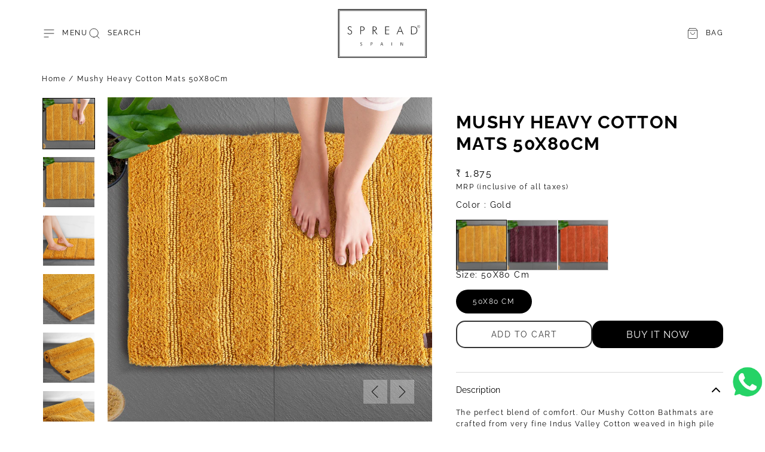

--- FILE ---
content_type: text/css
request_url: https://www.spreadhome.com/cdn/shop/t/276/assets/section-banner-with-text-overlay.css?v=148379016316453802921760637670
body_size: 911
content:
.banner-txt-overlay{position:relative}.banner-txt-overlay img,.banner-txt-overlay svg{object-fit:cover}.banner-txt-overlay .banneroverlay-slider.swiper .swiper-wrapper .swiper-slide{height:auto}.banner-txt-overlay .banneroverlay-slider.swiper :where(.swiper-button-next,.swiper-button-prev){display:flex;justify-content:center;align-items:center;width:5rem;height:12rem;padding:4rem .5rem}.banner-txt-overlay .video-wrapper video,.banner-txt-overlay .video-wrapper iframe{position:absolute;top:0;left:0;right:0;bottom:0;width:100%;height:100%;object-fit:cover}.banner-txt-overlay .banneroverlay-slider.swiper :where(.swiper-button-next,.swiper-button-prev) .icon{width:4rem;height:4rem;display:flex;color:rgb(var(--color-foreground-title))}.banner-txt-overlay .banneroverlay-slider.swiper .swiper-button-next{right:3rem}.banner-txt-overlay .banneroverlay-slider.swiper .swiper-button-prev{left:3rem}.banner-txt-overlay .banner-image-wrapper,.banner-txt-overlay .block-items{position:relative}.banner-txt-overlay .banner-multi-image-wrapper .image-wrapper{display:flex}.banner-txt-overlay .banner-multi-image-wrapper .image-wrapper .media-wrapper{flex:1;width:50%}.banner-video-wrapper .banner-height-mobile--adapt{padding-bottom:var(--ratio-percent-mobile)!important}.banner-video-wrapper .video-wrapper .media-wrapper{height:auto}.banner-video-wrapper .video-wrapper .video__media{position:absolute;top:0;left:0;width:100%;height:100%;max-width:100%}.banner-video-wrapper .video-wrapper .video__media iframe{background-color:rgba(var(--color-foreground),.03);border:0}.banner-video-wrapper .video-wrapper .video__poster,.banner-video-wrapper .video-wrapper .video__media iframe,.banner-video-wrapper .video-wrapper .video__media video{position:absolute;width:100%;height:100%}.banner-video-wrapper .video-wrapper .video__poster .video__content{top:50%;left:50%;width:8rem;height:8rem;color:rgb(var(--color-foreground-title));z-index:2;transform:translate(-50%,-50%)}.banner-video-wrapper .video-wrapper .video__media--cover video{object-fit:cover}.banner-video-wrapper .video-wrapper .deferred-media[loaded]>.deferred-media__poster{display:block}.banner-video-wrapper .video-wrapper .deferred-media[loaded]>.deferred-media__poster .video__content .video__play .video-pause{display:block;fill:rgb(var(--color-foreground-title))}.banner-video-wrapper .video-wrapper .video__content .video__play .video-play,.banner-video-wrapper .video-wrapper .video__content .video__play .video-pause{fill:rgb(var(--color-foreground-title))}.banner-video-wrapper .video-wrapper .deferred-media[loaded] .video__content .video__play .video-play,.banner-video-wrapper .video-wrapper .video__poster .video__content .video-pause{display:none}.banner-txt-overlay .overlay-text .overlay-title-wrapper .overlay-title{margin:0}.banner-txt-overlay .overlay-wrapper{position:absolute;content:"";top:0;left:0;right:0;bottom:0;width:100%;height:auto;display:flex;padding:5rem 10rem;box-sizing:border-box;text-decoration:none}.banner-txt-overlay .image-wrapper img,.banner-txt-overlay .image-wrapper svg{width:100%;height:100%;display:block;object-fit:cover}.banner-height--adapt{position:relative;height:100%;padding-bottom:var(--ratio-percent)}.banner-height--square{padding-bottom:100%}.banner-height--portrait{padding-bottom:114.2%}.banner-height--landscape{padding-bottom:66.6%}@media screen and (max-width: 989px){.banner-height-mobile--adapt{position:relative;height:100%;padding-bottom:var(--ratio-percent)}.banner-height-mobile--square{padding-bottom:100%}.banner-height-mobile--portrait{padding-bottom:114.2%}.banner-height-mobile--landscape{padding-bottom:66.6%}}.banner-txt-overlay .button-wrapper .button-Stretched:after{content:"";position:absolute;top:0;right:0;bottom:0;left:0;z-index:1;pointer-events:auto}.banner-txt-overlay .overlay-text .overlay-sub_title>*{margin-top:0rem;margin-bottom:1.5rem}.banner-txt-overlay .overlay-text .overlay-title-wrapper{margin:0rem 0rem 1.5rem}.banner-txt-overlay .overlay-text .content>*{margin:0rem;line-height:1.5}.banner-txt-overlay .overlay-text .button-wrapper{display:block;margin-top:2rem}.banner-txt-overlay .video-buttons svg{width:3rem;height:3rem;fill:rgb(var(--color-heading))}.banner-txt-overlay .video-buttons .pause svg{width:2.4rem;height:2.4rem}.banner-txt-overlay .video-buttons svg path{fill:rgb(var(--color-heading))}.banner-txt-overlay video{width:100%}.banner-txt-overlay .video-buttons .unmute,.banner-txt-overlay .video-buttons .mute{position:absolute;right:6rem;bottom:5rem;cursor:pointer;z-index:2}.banner-txt-overlay .video-buttons .pause,.banner-txt-overlay .video-buttons .play{position:absolute;left:6rem;bottom:5rem;cursor:pointer;z-index:2}.banner-txt-overlay .video-buttons .pause,.banner-txt-overlay .video-buttons .unmute{display:none}.banner-txt-overlay .video-buttons .hide-pause-button,.banner-txt-overlay .video-buttons .hide-mute-button{display:block}.banner-txt-overlay .video-buttons .play{display:flex;align-items:center}.banner-txt-overlay .video-buttons .play .play-video-text{text-transform:uppercase;font-size:1.2rem;color:rgb(var(--color-heading));margin-left:.8rem}.banner-txt-overlay .banner-video-wrapper{display:flex;width:100%;height:100%}.banner-txt-overlay .banner-video-wrapper .video-wrapper{width:100%}.banner-video-wrapper .video-wrapper .video-media-wrapper{display:flex;width:100%;height:100%}.banner-video-wrapper .video-wrapper .video-media-wrapper iframe{width:100%;height:100%;border:0rem;box-shadow:none}.template-page-Botanic.Mystique .link-with-image{position:relative;z-index:1}.template-page-Botanic.Mystique .section-banner-txt-overlay{margin-bottom:15px}@media screen and (max-width: 989px){.banner-txt-overlay .contant-wrapper .contant-inner-wrapper{padding:4rem 3rem;margin:0;max-width:100%}.banner-txt-overlay .overlay-wrapper{padding:4rem}}@media screen and (max-width: 767px){.banner-txt-overlay .banner-multi-image-wrapper .image-wrapper{flex-direction:column-reverse}.banner-txt-overlay .banner-multi-image-wrapper .image-wrapper .media-wrapper{flex:1;width:100%}.banner-video-wrapper .video-wrapper .video__poster .video__content{width:6rem;height:6rem}.banner-txt-overlay .overlay-wrapper{padding:4rem 2rem}.banner-txt-overlay .overlay-text .overlay-sub_title>*{margin-bottom:.5rem}.banner-txt-overlay .overlay-text .overlay-title-wrapper{margin-bottom:.5rem}.banner-txt-overlay .overlay-text .button-wrapper{margin-top:1.5rem}.banner-txt-overlay .banneroverlay-slider.swiper .overlay-wrapper{padding:4rem}.banner-txt-overlay .video-buttons .pause,.banner-txt-overlay .video-buttons .play{transform:translate(-50%,-50%);left:50%;top:50%;bottom:auto}.banner-txt-overlay video{height:100%;object-fit:cover}.banner-txt-overlay .video-buttons .unmute,.banner-txt-overlay .video-buttons .mute{bottom:4rem;right:.85rem;width:3rem;height:3rem}.banner-txt-overlay .video-buttons .unmute svg,.banner-txt-overlay .video-buttons .mute svg{width:3rem;height:3rem}.banner-txt-overlay .video-buttons .play .play-video-text{display:none}.banner-txt-overlay .video-buttons svg{width:3rem;height:3rem}.banner-txt-overlay .video-buttons .play svg{width:4rem;height:4rem}.banner-txt-overlay .swiper .swiper-pagination{display:flex;align-items:center;justify-content:center;column-gap:.5rem;bottom:1.5rem}.banner-txt-overlay .swiper .swiper-pagination .swiper-pagination-bullet{width:.6rem;height:.6rem;border-radius:.6rem;background-color:rgb(var(--color-foreground),.5);opacity:1;transition:width .3s ease-in-out!important;margin:0rem;left:auto!important}.banner-txt-overlay .swiper .swiper-pagination .swiper-pagination-bullet-active-main{width:1rem;background-color:rgb(var(--color-foreground))}.banner-txt-overlay .swiper .swiper-pagination-bullets-dynamic .swiper-pagination-bullet-active-next,.banner-txt-overlay .swiper .swiper-pagination-bullets-dynamic .swiper-pagination-bullet-active-prev{transform:scale(1)}}@media screen and (min-width: 768px){.banner-video-wrapper .banner-height--adapt{padding-bottom:var(--ratio-percent)!important}}.template-page-summer-collection .banner-txt-overlay .overlay-wrapper{padding:5rem 7rem}@media screen and (max-width: 767px){.template-page-summer-collection .banner-txt-overlay .overlay-wrapper{padding:3rem 2rem}}@media screen and (max-width: 989px){.template-page-summer-collection .banner-txt-overlay .overlay-wrapper{padding:4rem}}@media screen and (max-width: 460px){.template-page-summer-collection .banner-txt-overlay .overlay-wrapper{padding:2rem}.template-page-summer-collection .banner-txt-overlay .overlay-wrapper .overlay-title{font-size:2rem}.banner-txt-overlay .overlay-text .overlay-title-wrapper{margin-bottom:1rem;font-size:2rem}.banner-txt-overlay .overlay-text .button-wrapper{margin-top:1.5rem}.section-image-with-product .image-with-product .image-with-product__media-wrapper .image-with-product__media .media-content-wrapper{padding:2.5rem 2rem}.section-image-with-product .image-with-product .image-with-product__grid .image-with-product__content-wrapper{padding:2rem 2rem 1.5rem}.overlay-wrapper .overlay-text .content.text-medium{font-size:11px}}
/*# sourceMappingURL=/cdn/shop/t/276/assets/section-banner-with-text-overlay.css.map?v=148379016316453802921760637670 */


--- FILE ---
content_type: text/css
request_url: https://www.spreadhome.com/cdn/shop/t/276/assets/section-part-of-collection.css?v=103145555290948673931767031028
body_size: -253
content:
.part-of-collection .part-of-collection-product .title-wrapper{margin-bottom:0rem}.part-of-collection .part-of-collection-product .section-title h2{margin:0}.part-of-collection .part-of-collection-product .section-title .section-link{font-size:1.6rem;line-height:1.2;font-weight:500;margin-left:3rem}.part-of-collection .part-of-collection-wrapper{margin-top:3rem;border-top:.1rem solid rgba(var(--color-foreground),.15)}.part-of-collection .part-of-collection-wrapper .product__info-wrapper,.part-of-collection .part-of-collection-wrapper .product__media-wrapper{margin-top:3rem}@media screen and (max-width: 767px){.part-of-collection-wrapper .price__regular{font-size:16px;font-weight:700}.part-of-collection-wrapper .price-wrapper{font-size:14px}.part-of-collection-wrapper .qut-buy-wrapper .product-form__buttons .product-form__submit,.part-of-collection-wrapper .qut-buy-wrapper .product-form__buttons .product-form__buy-now{font-size:16px}.part-of-collection-wrapper .product__info-container .product-parameters{margin-top:1rem}.part-of-collection .part-of-collection-product .section-title span{display:block}.part-of-collection .part-of-collection-product .section-title .section-link{margin-left:0rem}.part-of-collection-product .main-product .part-of-collection-wrapper,.part-of-collection .part-of-collection-wrapper .product__info-wrapper{margin-top:1.5rem}.part-of-collection .part-of-collection-wrapper .product__media-wrapper{margin-top:2rem}.part-of-collection-product .main-product+.main-product .part-of-collection-wrapper,.part-of-collection-product .main-product+.main-product .part-of-collection-wrapper .product__media-wrapper{margin-top:3rem}.part-of-collection-product .main-product .product__title__wrapper .product__title{font-size:14px;margin:0;line-height:1.3}.part-of-collection-product .product__media-icon{display:none}}@media screen and (max-width: 989px){.part-of-collection .part-of-collection-wrapper .product__media-list{height:inherit}.part-of-collection .part-of-collection-wrapper .product__media-list .slick-arrow,.part-of-collection .part-of-collection-wrapper .product__media-list .swiper-button{display:none!important;bottom:0rem;width:3rem;height:3rem}.part-of-collection .part-of-collection-wrapper .product__media-list .slick-next,.part-of-collection .part-of-collection-wrapper .product__media-list .swiper-button-next{right:0rem}.part-of-collection .part-of-collection-wrapper .product__media-list .slick-prev,.part-of-collection .part-of-collection-wrapper .product__media-list .swiper-button-prev{left:0rem}}
/*# sourceMappingURL=/cdn/shop/t/276/assets/section-part-of-collection.css.map?v=103145555290948673931767031028 */


--- FILE ---
content_type: text/css; charset=utf-8
request_url: https://cdn.jsdelivr.net/gh/SwirlAdmin/swirl-cdn/short_video/v13/style-v6.min.css
body_size: 15488
content:
/**
 * Minified by jsDelivr using clean-css v5.3.3.
 * Original file: /gh/SwirlAdmin/swirl-cdn@master/short_video/v13/style-v6.css
 *
 * Do NOT use SRI with dynamically generated files! More information: https://www.jsdelivr.com/using-sri-with-dynamic-files
 */
@font-face{font-family:swiper-icons;src:url('data:application/font-woff;charset=utf-8;base64, [base64]//wADZ2x5ZgAAAywAAADMAAAD2MHtryVoZWFkAAABbAAAADAAAAA2E2+eoWhoZWEAAAGcAAAAHwAAACQC9gDzaG10eAAAAigAAAAZAAAArgJkABFsb2NhAAAC0AAAAFoAAABaFQAUGG1heHAAAAG8AAAAHwAAACAAcABAbmFtZQAAA/gAAAE5AAACXvFdBwlwb3N0AAAFNAAAAGIAAACE5s74hXjaY2BkYGAAYpf5Hu/j+W2+MnAzMYDAzaX6QjD6/4//Bxj5GA8AuRwMYGkAPywL13jaY2BkYGA88P8Agx4j+/8fQDYfA1AEBWgDAIB2BOoAeNpjYGRgYNBh4GdgYgABEMnIABJzYNADCQAACWgAsQB42mNgYfzCOIGBlYGB0YcxjYGBwR1Kf2WQZGhhYGBiYGVmgAFGBiQQkOaawtDAoMBQxXjg/wEGPcYDDA4wNUA2CCgwsAAAO4EL6gAAeNpj2M0gyAACqxgGNWBkZ2D4/wMA+xkDdgAAAHjaY2BgYGaAYBkGRgYQiAHyGMF8FgYHIM3DwMHABGQrMOgyWDLEM1T9/w8UBfEMgLzE////P/5//f/V/xv+r4eaAAeMbAxwIUYmIMHEgKYAYjUcsDAwsLKxc3BycfPw8jEQA/[base64]/uznmfPFBNODM2K7MTQ45YEAZqGP81AmGGcF3iPqOop0r1SPTaTbVkfUe4HXj97wYE+yNwWYxwWu4v1ugWHgo3S1XdZEVqWM7ET0cfnLGxWfkgR42o2PvWrDMBSFj/IHLaF0zKjRgdiVMwScNRAoWUoH78Y2icB/yIY09An6AH2Bdu/UB+yxopYshQiEvnvu0dURgDt8QeC8PDw7Fpji3fEA4z/PEJ6YOB5hKh4dj3EvXhxPqH/SKUY3rJ7srZ4FZnh1PMAtPhwP6fl2PMJMPDgeQ4rY8YT6Gzao0eAEA409DuggmTnFnOcSCiEiLMgxCiTI6Cq5DZUd3Qmp10vO0LaLTd2cjN4fOumlc7lUYbSQcZFkutRG7g6JKZKy0RmdLY680CDnEJ+UMkpFFe1RN7nxdVpXrC4aTtnaurOnYercZg2YVmLN/d/gczfEimrE/fs/bOuq29Zmn8tloORaXgZgGa78yO9/cnXm2BpaGvq25Dv9S4E9+5SIc9PqupJKhYFSSl47+Qcr1mYNAAAAeNptw0cKwkAAAMDZJA8Q7OUJvkLsPfZ6zFVERPy8qHh2YER+3i/BP83vIBLLySsoKimrqKqpa2hp6+jq6RsYGhmbmJqZSy0sraxtbO3sHRydnEMU4uR6yx7JJXveP7WrDycAAAAAAAH//wACeNpjYGRgYOABYhkgZgJCZgZNBkYGLQZtIJsFLMYAAAw3ALgAeNolizEKgDAQBCchRbC2sFER0YD6qVQiBCv/H9ezGI6Z5XBAw8CBK/m5iQQVauVbXLnOrMZv2oLdKFa8Pjuru2hJzGabmOSLzNMzvutpB3N42mNgZGBg4GKQYzBhYMxJLMlj4GBgAYow/P/PAJJhLM6sSoWKfWCAAwDAjgbRAAB42mNgYGBkAIIbCZo5IPrmUn0hGA0AO8EFTQAA');font-weight:400;font-style:normal}:root{--swiper-theme-color:#007aff}:host{position:relative;display:block;margin-left:auto;margin-right:auto;z-index:1}.swiper{margin-left:auto;margin-right:auto;position:relative;overflow:hidden;list-style:none;padding:0;z-index:1;display:block}.swiper-vertical>.swiper-wrapper{flex-direction:column}.swiper-wrapper{position:relative;width:100%;height:100%;z-index:1;display:flex;transition-property:transform;transition-timing-function:var(--swiper-wrapper-transition-timing-function,initial);box-sizing:content-box}.swiper-android .swiper-slide,.swiper-ios .swiper-slide,.swiper-wrapper{transform:translate3d(0,0,0)}.swiper-horizontal{touch-action:pan-y}.swiper-vertical{touch-action:pan-x}.swiper-slide{flex-shrink:0;width:100%;height:100%;position:relative;transition-property:transform;display:block}.swiper-slide-invisible-blank{visibility:hidden}.swiper-autoheight,.swiper-autoheight .swiper-slide{height:auto}.swiper-autoheight .swiper-wrapper{align-items:flex-start;transition-property:transform,height}.swiper-backface-hidden .swiper-slide{transform:translateZ(0);-webkit-backface-visibility:hidden;backface-visibility:hidden}.swiper-3d.swiper-css-mode .swiper-wrapper{perspective:1200px}.swiper-3d .swiper-wrapper{transform-style:preserve-3d}.swiper-3d{perspective:1200px}.swiper-3d .swiper-cube-shadow,.swiper-3d .swiper-slide{transform-style:preserve-3d}.swiper-css-mode>.swiper-wrapper{overflow:auto;scrollbar-width:none;-ms-overflow-style:none}.swiper-css-mode>.swiper-wrapper::-webkit-scrollbar{display:none}.swiper-css-mode>.swiper-wrapper>.swiper-slide{scroll-snap-align:start start}.swiper-css-mode.swiper-horizontal>.swiper-wrapper{scroll-snap-type:x mandatory}.swiper-css-mode.swiper-vertical>.swiper-wrapper{scroll-snap-type:y mandatory}.swiper-css-mode.swiper-free-mode>.swiper-wrapper{scroll-snap-type:none}.swiper-css-mode.swiper-free-mode>.swiper-wrapper>.swiper-slide{scroll-snap-align:none}.swiper-css-mode.swiper-centered>.swiper-wrapper::before{content:'';flex-shrink:0;order:9999}.swiper-css-mode.swiper-centered>.swiper-wrapper>.swiper-slide{scroll-snap-align:center center;scroll-snap-stop:always}.swiper-css-mode.swiper-centered.swiper-horizontal>.swiper-wrapper>.swiper-slide:first-child{margin-inline-start:var(--swiper-centered-offset-before)}.swiper-css-mode.swiper-centered.swiper-horizontal>.swiper-wrapper::before{height:100%;min-height:1px;width:var(--swiper-centered-offset-after)}.swiper-css-mode.swiper-centered.swiper-vertical>.swiper-wrapper>.swiper-slide:first-child{margin-block-start:var(--swiper-centered-offset-before)}.swiper-css-mode.swiper-centered.swiper-vertical>.swiper-wrapper::before{width:100%;min-width:1px;height:var(--swiper-centered-offset-after)}.swiper-3d .swiper-slide-shadow,.swiper-3d .swiper-slide-shadow-bottom,.swiper-3d .swiper-slide-shadow-left,.swiper-3d .swiper-slide-shadow-right,.swiper-3d .swiper-slide-shadow-top{position:absolute;left:0;top:0;width:100%;height:100%;pointer-events:none;z-index:10}.swiper-3d .swiper-slide-shadow{background:rgba(0,0,0,.15)}.swiper-3d .swiper-slide-shadow-left{background-image:linear-gradient(to left,rgba(0,0,0,.5),rgba(0,0,0,0))}.swiper-3d .swiper-slide-shadow-right{background-image:linear-gradient(to right,rgba(0,0,0,.5),rgba(0,0,0,0))}.swiper-3d .swiper-slide-shadow-top{background-image:linear-gradient(to top,rgba(0,0,0,.5),rgba(0,0,0,0))}.swiper-3d .swiper-slide-shadow-bottom{background-image:linear-gradient(to bottom,rgba(0,0,0,.5),rgba(0,0,0,0))}.swiper-lazy-preloader{width:42px;height:42px;position:absolute;left:50%;top:50%;margin-left:-21px;margin-top:-21px;z-index:10;transform-origin:50%;box-sizing:border-box;border:4px solid var(--swiper-preloader-color,var(--swiper-theme-color));border-radius:50%;border-top-color:transparent}.swiper-watch-progress .swiper-slide-visible .swiper-lazy-preloader,.swiper:not(.swiper-watch-progress) .swiper-lazy-preloader{animation:swiper-preloader-spin 1s infinite linear}.swiper-lazy-preloader-white{--swiper-preloader-color:#fff}.swiper-lazy-preloader-black{--swiper-preloader-color:#000}@keyframes swiper-preloader-spin{0%{transform:rotate(0)}100%{transform:rotate(360deg)}}.swiper-virtual .swiper-slide{-webkit-backface-visibility:hidden;transform:translateZ(0)}.swiper-virtual.swiper-css-mode .swiper-wrapper::after{content:'';position:absolute;left:0;top:0;pointer-events:none}.swiper-virtual.swiper-css-mode.swiper-horizontal .swiper-wrapper::after{height:1px;width:var(--swiper-virtual-size)}.swiper-virtual.swiper-css-mode.swiper-vertical .swiper-wrapper::after{width:1px;height:var(--swiper-virtual-size)}:root{--swiper-navigation-size:44px}.swiper-button-next,.swiper-button-prev{position:absolute;top:var(--swiper-navigation-top-offset,50%);width:calc(var(--swiper-navigation-size)/ 44 * 27);height:var(--swiper-navigation-size);margin-top:calc(0px - (var(--swiper-navigation-size)/ 2));z-index:10;cursor:pointer;display:flex;align-items:center;justify-content:center;color:var(--swiper-navigation-color,var(--swiper-theme-color))}.swiper-button-next.swiper-button-disabled,.swiper-button-prev.swiper-button-disabled{opacity:.35;cursor:auto;pointer-events:none}.swiper-button-next.swiper-button-hidden,.swiper-button-prev.swiper-button-hidden{opacity:0;cursor:auto;pointer-events:none}.swiper-navigation-disabled .swiper-button-next,.swiper-navigation-disabled .swiper-button-prev{display:none!important}.swiper-button-next svg,.swiper-button-prev svg{width:100%;height:100%;object-fit:contain;transform-origin:center}.swiper-rtl .swiper-button-next svg,.swiper-rtl .swiper-button-prev svg{transform:rotate(180deg)}.swiper-button-prev,.swiper-rtl .swiper-button-next{left:var(--swiper-navigation-sides-offset,10px);right:auto}.swiper-button-next,.swiper-rtl .swiper-button-prev{right:var(--swiper-navigation-sides-offset,10px);left:auto}.swiper-button-lock{display:none}.swiper-button-next:after,.swiper-button-prev:after{font-family:swiper-icons;font-size:var(--swiper-navigation-size);text-transform:none!important;letter-spacing:0;font-variant:initial;line-height:1}.swiper-button-prev:after,.swiper-rtl .swiper-button-next:after{content:'prev'}.swiper-button-next,.swiper-rtl .swiper-button-prev{right:var(--swiper-navigation-sides-offset,10px);left:auto}.swiper-button-next:after,.swiper-rtl .swiper-button-prev:after{content:'next'}.swiper-pagination{position:absolute;text-align:center;transition:.3s opacity;transform:translate3d(0,0,0);z-index:10}.swiper-pagination.swiper-pagination-hidden{opacity:0}.swiper-pagination-disabled>.swiper-pagination,.swiper-pagination.swiper-pagination-disabled{display:none!important}.swiper-horizontal>.swiper-pagination-bullets,.swiper-pagination-bullets.swiper-pagination-horizontal,.swiper-pagination-custom,.swiper-pagination-fraction{bottom:var(--swiper-pagination-bottom,8px);top:var(--swiper-pagination-top,auto);left:0;width:100%}.swiper-pagination-bullets-dynamic{overflow:hidden;font-size:0}.swiper-pagination-bullets-dynamic .swiper-pagination-bullet{transform:scale(.33);position:relative}.swiper-pagination-bullets-dynamic .swiper-pagination-bullet-active{transform:scale(1)}.swiper-pagination-bullets-dynamic .swiper-pagination-bullet-active-main{transform:scale(1)}.swiper-pagination-bullets-dynamic .swiper-pagination-bullet-active-prev{transform:scale(.66)}.swiper-pagination-bullets-dynamic .swiper-pagination-bullet-active-prev-prev{transform:scale(.33)}.swiper-pagination-bullets-dynamic .swiper-pagination-bullet-active-next{transform:scale(.66)}.swiper-pagination-bullets-dynamic .swiper-pagination-bullet-active-next-next{transform:scale(.33)}.swiper-pagination-bullet{width:var(--swiper-pagination-bullet-width,var(--swiper-pagination-bullet-size,8px));height:var(--swiper-pagination-bullet-height,var(--swiper-pagination-bullet-size,8px));display:inline-block;border-radius:var(--swiper-pagination-bullet-border-radius,50%);background:var(--swiper-pagination-bullet-inactive-color,#000);opacity:var(--swiper-pagination-bullet-inactive-opacity, .2)}button.swiper-pagination-bullet{border:none;margin:0;padding:0;box-shadow:none;-webkit-appearance:none;appearance:none}.swiper-pagination-clickable .swiper-pagination-bullet{cursor:pointer}.swiper-pagination-bullet:only-child{display:none!important}.swiper-pagination-bullet-active{opacity:var(--swiper-pagination-bullet-opacity, 1);background:var(--swiper-pagination-color,var(--swiper-theme-color))}.swiper-pagination-vertical.swiper-pagination-bullets,.swiper-vertical>.swiper-pagination-bullets{right:var(--swiper-pagination-right,8px);left:var(--swiper-pagination-left,auto);top:50%;transform:translate3d(0,-50%,0)}.swiper-pagination-vertical.swiper-pagination-bullets .swiper-pagination-bullet,.swiper-vertical>.swiper-pagination-bullets .swiper-pagination-bullet{margin:var(--swiper-pagination-bullet-vertical-gap,6px) 0;display:block}.swiper-pagination-vertical.swiper-pagination-bullets.swiper-pagination-bullets-dynamic,.swiper-vertical>.swiper-pagination-bullets.swiper-pagination-bullets-dynamic{top:50%;transform:translateY(-50%);width:8px}.swiper-pagination-vertical.swiper-pagination-bullets.swiper-pagination-bullets-dynamic .swiper-pagination-bullet,.swiper-vertical>.swiper-pagination-bullets.swiper-pagination-bullets-dynamic .swiper-pagination-bullet{display:inline-block;transition:.2s transform,.2s top}.swiper-horizontal>.swiper-pagination-bullets .swiper-pagination-bullet,.swiper-pagination-horizontal.swiper-pagination-bullets .swiper-pagination-bullet{margin:0 var(--swiper-pagination-bullet-horizontal-gap,4px)}.swiper-horizontal>.swiper-pagination-bullets.swiper-pagination-bullets-dynamic,.swiper-pagination-horizontal.swiper-pagination-bullets.swiper-pagination-bullets-dynamic{left:50%;transform:translateX(-50%);white-space:nowrap}.swiper-horizontal>.swiper-pagination-bullets.swiper-pagination-bullets-dynamic .swiper-pagination-bullet,.swiper-pagination-horizontal.swiper-pagination-bullets.swiper-pagination-bullets-dynamic .swiper-pagination-bullet{transition:.2s transform,.2s left}.swiper-horizontal.swiper-rtl>.swiper-pagination-bullets-dynamic .swiper-pagination-bullet{transition:.2s transform,.2s right}.swiper-pagination-fraction{color:var(--swiper-pagination-fraction-color,inherit)}.swiper-pagination-progressbar{background:var(--swiper-pagination-progressbar-bg-color,rgba(0,0,0,.25));position:absolute}.swiper-pagination-progressbar .swiper-pagination-progressbar-fill{background:var(--swiper-pagination-color,var(--swiper-theme-color));position:absolute;left:0;top:0;width:100%;height:100%;transform:scale(0);transform-origin:left top}.swiper-rtl .swiper-pagination-progressbar .swiper-pagination-progressbar-fill{transform-origin:right top}.swiper-horizontal>.swiper-pagination-progressbar,.swiper-pagination-progressbar.swiper-pagination-horizontal,.swiper-pagination-progressbar.swiper-pagination-vertical.swiper-pagination-progressbar-opposite,.swiper-vertical>.swiper-pagination-progressbar.swiper-pagination-progressbar-opposite{width:100%;height:var(--swiper-pagination-progressbar-size,4px);left:0;top:0}.swiper-horizontal>.swiper-pagination-progressbar.swiper-pagination-progressbar-opposite,.swiper-pagination-progressbar.swiper-pagination-horizontal.swiper-pagination-progressbar-opposite,.swiper-pagination-progressbar.swiper-pagination-vertical,.swiper-vertical>.swiper-pagination-progressbar{width:var(--swiper-pagination-progressbar-size,4px);height:100%;left:0;top:0}.swiper-pagination-lock{display:none}.swiper-scrollbar{border-radius:var(--swiper-scrollbar-border-radius,10px);position:relative;touch-action:none;background:var(--swiper-scrollbar-bg-color,rgba(0,0,0,.1))}.swiper-scrollbar-disabled>.swiper-scrollbar,.swiper-scrollbar.swiper-scrollbar-disabled{display:none!important}.swiper-horizontal>.swiper-scrollbar,.swiper-scrollbar.swiper-scrollbar-horizontal{position:absolute;left:var(--swiper-scrollbar-sides-offset,1%);bottom:var(--swiper-scrollbar-bottom,4px);top:var(--swiper-scrollbar-top,auto);z-index:50;height:var(--swiper-scrollbar-size,4px);width:calc(100% - 2 * var(--swiper-scrollbar-sides-offset,1%))}.swiper-scrollbar.swiper-scrollbar-vertical,.swiper-vertical>.swiper-scrollbar{position:absolute;left:var(--swiper-scrollbar-left,auto);right:var(--swiper-scrollbar-right,4px);top:var(--swiper-scrollbar-sides-offset,1%);z-index:50;width:var(--swiper-scrollbar-size,4px);height:calc(100% - 2 * var(--swiper-scrollbar-sides-offset,1%))}.swiper-scrollbar-drag{height:100%;width:100%;position:relative;background:var(--swiper-scrollbar-drag-bg-color,rgba(0,0,0,.5));border-radius:var(--swiper-scrollbar-border-radius,10px);left:0;top:0}.swiper-scrollbar-cursor-drag{cursor:move}.swiper-scrollbar-lock{display:none}.swiper-zoom-container{width:100%;height:100%;display:flex;justify-content:center;align-items:center;text-align:center}.swiper-zoom-container>canvas,.swiper-zoom-container>img,.swiper-zoom-container>svg{max-width:100%;max-height:100%;object-fit:contain}.swiper-slide-zoomed{cursor:move;touch-action:none}.swiper .swiper-notification{position:absolute;left:0;top:0;pointer-events:none;opacity:0;z-index:-1000}.swiper-free-mode>.swiper-wrapper{transition-timing-function:ease-out;margin:0 auto}.swiper-grid>.swiper-wrapper{flex-wrap:wrap}.swiper-grid-column>.swiper-wrapper{flex-wrap:wrap;flex-direction:column}.swiper-fade.swiper-free-mode .swiper-slide{transition-timing-function:ease-out}.swiper-fade .swiper-slide{pointer-events:none;transition-property:opacity}.swiper-fade .swiper-slide .swiper-slide{pointer-events:none}.swiper-fade .swiper-slide-active{pointer-events:auto}.swiper-fade .swiper-slide-active .swiper-slide-active{pointer-events:auto}.swiper-cube{overflow:visible}.swiper-cube .swiper-slide{pointer-events:none;-webkit-backface-visibility:hidden;backface-visibility:hidden;z-index:1;visibility:hidden;transform-origin:0 0;width:100%;height:100%}.swiper-cube .swiper-slide .swiper-slide{pointer-events:none}.swiper-cube.swiper-rtl .swiper-slide{transform-origin:100% 0}.swiper-cube .swiper-slide-active,.swiper-cube .swiper-slide-active .swiper-slide-active{pointer-events:auto}.swiper-cube .swiper-slide-active,.swiper-cube .swiper-slide-next,.swiper-cube .swiper-slide-prev{pointer-events:auto;visibility:visible}.swiper-cube .swiper-cube-shadow{position:absolute;left:0;bottom:0;width:100%;height:100%;opacity:.6;z-index:0}.swiper-cube .swiper-cube-shadow:before{content:'';background:#000;position:absolute;left:0;top:0;bottom:0;right:0;filter:blur(50px)}.swiper-cube .swiper-slide-next+.swiper-slide{pointer-events:auto;visibility:visible}.swiper-cube .swiper-slide-shadow-cube.swiper-slide-shadow-bottom,.swiper-cube .swiper-slide-shadow-cube.swiper-slide-shadow-left,.swiper-cube .swiper-slide-shadow-cube.swiper-slide-shadow-right,.swiper-cube .swiper-slide-shadow-cube.swiper-slide-shadow-top{z-index:0;-webkit-backface-visibility:hidden;backface-visibility:hidden}.swiper-flip{overflow:visible}.swiper-flip .swiper-slide{pointer-events:none;-webkit-backface-visibility:hidden;backface-visibility:hidden;z-index:1}.swiper-flip .swiper-slide .swiper-slide{pointer-events:none}.swiper-flip .swiper-slide-active,.swiper-flip .swiper-slide-active .swiper-slide-active{pointer-events:auto}.swiper-flip .swiper-slide-shadow-flip.swiper-slide-shadow-bottom,.swiper-flip .swiper-slide-shadow-flip.swiper-slide-shadow-left,.swiper-flip .swiper-slide-shadow-flip.swiper-slide-shadow-right,.swiper-flip .swiper-slide-shadow-flip.swiper-slide-shadow-top{z-index:0;-webkit-backface-visibility:hidden;backface-visibility:hidden}.swiper-creative .swiper-slide{-webkit-backface-visibility:hidden;backface-visibility:hidden;overflow:hidden;transition-property:transform,opacity,height}.swiper-cards{overflow:visible}.swiper-cards .swiper-slide{transform-origin:center bottom;-webkit-backface-visibility:hidden;backface-visibility:hidden;overflow:hidden}@font-face{font-family:cs-book-ssv13;font-style:normal;src:url(https://cdn.jsdelivr.net/gh/SwirlAdmin/swirl-cdn/assets/font-family/v13/CircularStd-Book.otf)}@font-face{font-family:cs-light-ssv13;font-style:normal;src:url(https://cdn.jsdelivr.net/gh/SwirlAdmin/swirl-cdn/assets/font-family/v13/CircularStd-Light.otf)}@font-face{font-family:cs-bold-ssv13;font-style:normal;src:url(https://cdn.jsdelivr.net/gh/SwirlAdmin/swirl-cdn/assets/font-family/v13/CircularStd-Bold.otf)}@font-face{font-family:cs-medium-ssv13;font-style:normal;src:url(https://cdn.jsdelivr.net/gh/SwirlAdmin/swirl-cdn/assets/font-family/v13/CircularStd-Medium.otf)}@font-face{font-family:cs-black-ssv13;font-style:normal;src:url(https://cdn.jsdelivr.net/gh/SwirlAdmin/swirl-cdn/assets/font-family/v13/CircularStd-Black.otf)}:root{--ssv13BgWhite:#ffffff;--ssv13BgBlack:#323232;--ssv13FontWhite:#ffffff;--ssv13FontBlack:#454549;--ssv13BrandBg:#131306;--ssv13BrandFont:#ee7}.swirl-short-videos-c-ssv13 *,.swirl-short-videos-c-ssv13 :after,.swirl-short-videos-c-ssv13 :before,.swirl-short-videos-c-ssv13 input,.swirl-short-videos-m-ssv13 *,.swirl-short-videos-m-ssv13 :after,.swirl-short-videos-m-ssv13 :before,.swirl-short-videos-m-ssv13 input{-webkit-box-sizing:border-box;-moz-box-sizing:border-box;box-sizing:border-box}.swirl-short-videos-c-ssv13,.swirl-short-videos-m-ssv13{margin:0 auto;width:100%;color:var(--ssv13FontBlack)}.swirl-short-videos-c-ssv13 *,.swirl-short-videos-m-ssv13 *{font-family:cs-book-ssv13!important;-webkit-tap-highlight-color:transparent;text-transform:none!important}.swirl-short-videos-c-ssv13 button,.swirl-short-videos-c-ssv13 label,.swirl-short-videos-c-ssv13 p,.swirl-short-videos-c-ssv13 section,.swirl-short-videos-m-ssv13 button,.swirl-short-videos-m-ssv13 label,.swirl-short-videos-m-ssv13 p,.swirl-short-videos-m-ssv13 section{line-height:normal;letter-spacing:normal!important;text-transform:none!important}.swirl-short-videos-c-ssv13 input,.swirl-short-videos-c-ssv13 textarea,.swirl-short-videos-m-ssv13 input,.swirl-short-videos-m-ssv13 textarea{color:var(--ssv13FontBlack)!important;text-align:left!important;text-transform:none!important}.swirl-short-videos-c-ssv13 input::placeholder,.swirl-short-videos-c-ssv13 textarea::placeholder,.swirl-short-videos-m-ssv13 input::placeholder,.swirl-short-videos-m-ssv13 textarea::placeholder{text-transform:none!important;font-weight:400}.swirl-short-videos-c-ssv13 button,.swirl-short-videos-m-ssv13 button{cursor:pointer!important;text-transform:none!important;font-weight:400!important;min-height:inherit;text-align:center!important;min-width:1px!important;--button-border-color:none!important;overflow:unset!important}.swirl-short-videos-c-ssv13 a,.swirl-short-videos-m-ssv13 a{text-decoration:none!important;cursor:pointer!important}.swirl-short-videos-c-ssv13 form,.swirl-short-videos-m-ssv13 form{margin:0!important}.swiper-ssv13-c{height:100%;width:auto}.swiper-ssv13-c .swiper-wrapper{padding-bottom:10px}.swiper-ssv13-c .swiper-slide{position:relative;border-radius:10px;overflow:hidden;cursor:pointer;height:max-content;-webkit-backface-visibility:hidden;-webkit-transform:translateZ(0)}.swiper-ssv13-c .swiper-button-next-ssv13-c,.swiper-ssv13-c .swiper-button-prev-ssv13-c{width:40px;height:40px;background-image:none!important}.swiper-ssv13-c .swiper-button-next-ssv13-c svg,.swiper-ssv13-c .swiper-button-prev-ssv13-c svg{width:100%;opacity:.7}.swiper-button-disabled{display:none!important}.swiper-button-next-ssv13-c,.swiper-button-next-ssv13-m,.swiper-button-prev-ssv13-c,.swiper-button-prev-ssv13-m{position:absolute;top:var(--swiper-navigation-top-offset,50%);width:calc(var(--swiper-navigation-size)/ 44 * 27);height:var(--swiper-navigation-size);margin-top:calc(0px - (var(--swiper-navigation-size)/ 2));z-index:10;cursor:pointer;display:flex;align-items:center;justify-content:center;color:var(--swiper-navigation-color,var(--swiper-theme-color))}.swiper-button-next-ssv13-c{right:var(--swiper-navigation-sides-offset,10px);left:auto}.swiper-button-prev-ssv13-c{left:var(--swiper-navigation-sides-offset,10px);right:auto}.swiper-ssv13-m{height:100%;width:auto}.swiper-ssv13-m .swiper-wrapper{width:100%;height:100%}.swiper-ssv13-m .swiper-slide{height:100%}.swiper-ssv13-m .swiper-button-next-ssv13-m,.swiper-ssv13-m .swiper-button-prev-ssv13-m{width:50px;height:50px;background-image:none!important}.swiper-ssv13-m .swiper-button-prev-ssv13-m{left:25px}.swiper-ssv13-m .swiper-button-next-ssv13-m{right:25px}.swiper-ssv13-m .swiper-button-next-ssv13-m svg,.swiper-ssv13-m .swiper-button-prev-ssv13-m svg{width:100%}.swiper-ssv13-m .swiper-slide-m:not(.swiper-slide-fully-visible){opacity:.3}.carousel-loader-ssv13{display:flex;height:300px;width:100%;align-items:center;justify-content:center}.carousel-loader-ssv13 svg{margin:0!important;padding:0!important;width:150px!important}.carousel-video-ssv13{display:block;width:100%;margin:0!important}.carousel-video-ssv13::-webkit-media-controls-panel{display:none!important;opacity:0!important}.carousel-video-play-ssv13{position:absolute;top:calc(50% - 30px);left:calc(50% - 30px);width:60px!important;height:60px!important;margin:0!important}.video-top-gradiant-bg-ssv13{background:linear-gradient(0deg,rgba(255,255,255,0) 0,rgba(2,0,36,.6138830532212884) 100%);position:absolute;top:0;left:0;padding:20px;width:100%}.video-views-count-top-ssv13{position:absolute;top:8px;right:10px;padding:3px 5px;border-radius:3px;margin:0!important}.video-views-count-top-ssv13 p{margin:0!important;color:var(--ssv13FontWhite)!important;font-size:14px;height:16px;line-height:16px!important}.video-views-count-top-ssv13 p svg{margin:0!important;height:16px!important;vertical-align:top;margin-right:3px!important;display:inline-block!important;width:auto!important}.video-timer-top-ssv13{position:absolute;top:10px;right:10px;background:rgb(0,0,0,.3);padding:3px 5px;border-radius:3px;margin:0!important;display:none!important}.video-timer-top-ssv13 p{margin:0!important;color:var(--ssv13FontWhite)!important;font-size:14px;height:16px;line-height:16px!important}.video-custome-badge-top-ssv13{position:absolute;top:0;left:0;border-bottom-right-radius:10px;overflow:hidden}.video-cbt-hotdeal-ssv13{margin:0!important;padding:6px 8px!important;background:#f4e6bf;color:#ff9d33;font-size:14px;line-height:18px!important}.video-cbt-hotdeal-ssv13 svg{height:15px;width:13px;display:inline-block!important;margin:0!important;padding:0!important;vertical-align:top;margin-right:3px!important}.video-cbt-bestseller-ssv13{margin:0!important;padding:6px 8px!important;background:#cd6113;color:#fff;font-size:14px;line-height:18px!important}.video-cbt-bestseller-ssv13 svg{height:17px;width:13px;display:inline-block!important;margin:0!important;padding:0!important;vertical-align:top;margin-right:3px!important}.video-cbt-newarrival-ssv13{margin:0!important;padding:6px 8px!important;background:#9c150c;color:#fff;font-size:16px;line-height:18px!important}.video-cbt-newarrival-ssv13 svg{height:24px;width:24px;display:inline-block!important;margin:0!important;padding:0!important;vertical-align:top}.video-title-ssv13{position:absolute;bottom:0;left:0;padding:20px 10px 10px!important;margin:0!important;font-size:16px!important;text-align:left!important;width:100%!important;color:var(--ssv13FontWhite)!important;height:55px!important;line-height:25px!important;overflow:hidden!important;white-space:nowrap!important;text-overflow:ellipsis;background:linear-gradient(180deg,rgba(255,255,255,0) 0,rgba(2,0,36,.6138830532212884) 100%);z-index:2;border-bottom-left-radius:10px;border-bottom-right-radius:10px}.video-bottom-product-ssv13{align-items:center;position:absolute;bottom:0;left:0;width:100%;display:flex;padding:30px 10px 10px;background:linear-gradient(180deg,rgba(255,255,255,0) 0,rgba(2,0,36,.6138830532212884) 100%);z-index:2}.video-bp-img-block-ssv13{width:50px;position:relative}.video-bp-img-ssv13{width:50px!important;height:50px!important;object-fit:cover!important;display:block!important;margin:0!important;padding:0!important;border-radius:8px!important;border:2px solid #fff!important;background:#fff}.video-bp-count-ssv13{background:#349;color:#fff;margin:0!important;padding:0 0!important;display:block!important;height:20px;width:20px;line-height:20px!important;text-align:center!important;font-size:12px!important;border-radius:50%;position:absolute;top:-10px;right:-8px}.video-bp-detail-block-ssv13{width:calc(100% - 50px);padding-left:10px}.video-bp-title-ssv13{color:var(--ssv13FontWhite);margin:0!important;padding:0!important;font-size:16px;line-height:20px!important;height:20px;overflow:hidden;text-overflow:ellipsis;white-space:nowrap;width:100%;display:block;text-align:left!important}.video-bp-price-ssv13{color:var(--ssv13FontWhite);font-size:16px!important;margin:0!important;margin-top:5px!important;height:25px!important;line-height:25px!important;overflow:hidden;font-family:cs-medium-ssv13!important;padding:0;text-align:left!important}.video-bp-price-ssv13 strike{display:inline-block!important;font-size:14px!important;margin:0!important;margin-left:5px!important;vertical-align:top;line-height:25px!important}.video-bp-off-ssv13{display:inline-block!important;background:#0b895c;color:#fff;font-size:15px;height:22px!important;padding:1px 6px!important;border-radius:5px;line-height:22px!important;margin:1px 0 0!important;margin-left:5px!important;vertical-align:top}.video-modal-ssv13{height:100vh;width:100%;background:#2a2525B2;backdrop-filter:blur(5px);-webkit-backdrop-filter:blur(5px);position:fixed;top:0;left:0;z-index:121100000;text-align:center;padding:25px 0;transform:scaleY(0);transition:transform .5s}.video-modal-close-btn-ssv13{position:absolute;top:0;right:calc(50% - 35vw - 45px);height:36px;width:36px;margin:0!important;padding:0!important;cursor:pointer}.video-modal-container-ssv13{position:relative;width:100%;height:100%;margin:0 auto;display:inline-block;overflow:hidden}.video-modal-structure-ssv13{width:70vw;height:100%;margin:0 auto!important;border-radius:20px;overflow:hidden;display:flex!important;background:#454549;position:relative}.video-modal-structure-left-ssv13{height:100%;width:65%;transition:width .5s;position:relative}.video-modal-sl-thumbs-block-ssv13{height:80px;padding:10px;background:#2e2e33;overflow-y:hidden;white-space:nowrap;-ms-overflow-style:none;scrollbar-width:none}.video-modal-sl-thumbs-block-ssv13::-webkit-scrollbar{display:none}.video-modal-sl-thumb-container-ssv13{display:inline-block!important;position:relative}.video-modal-sl-thumb-ssv13{display:inline-block!important;height:60px;width:auto;margin:0!important;margin-right:10px!important;padding:0!important;border-radius:5px;opacity:.4;cursor:pointer}.video-modal-sl-thumb-container-ssv13 div{height:36px;width:36px;position:absolute;top:0;left:0;background:#000;opacity:.3;display:none;border-radius:50%}.video-modal-sl-thumb-toggler-ssv13{cursor:pointer;position:absolute;top:5px;left:0;height:50px;width:50px;padding:7px;background:rgb(255,255,255,.6);backdrop-filter:blur(10px);-webkit-backdrop-filter:blur(10px);border-bottom-right-radius:30px;border-top-right-radius:30px;display:none}.video-modal-sl-thumb-toggler-ssv13 img{display:block!important;height:36px;width:36px;border:2px solid #fff;margin:0!important;padding:0!important;border-radius:50%;object-fit:cover}.video-modal-sl-thumb-ssv13.active-ssv13{opacity:1;border:2px solid #5e75b1;box-shadow:-1px 1px 7.2px 0 #5f76b1}.active-ssv13+.CSS-img-thumb-ssv13{height:32px;width:32px;top:2px;left:2px}.video-modal-sl-video-block-ssv13{height:calc(100% - 80px);padding:30px 0}.video-modal-sl-video-container-ssv{width:auto;height:100%;display:inline-block;margin:0 auto;overflow:hidden;position:relative;border-radius:12px}.video-modal-sl-video-ssv13{height:100%;width:auto;display:block}.video-modal-sl-controls-ssv13{position:absolute;top:0;left:0;height:100%;width:100%;background:0 0;align-items:center;display:none;cursor:pointer}.video-modal-sl-video-play-ssv13{width:35px!important;height:35px!important;display:block!important;margin:0 auto!important;padding:0!important;cursor:pointer}.video-modal-sl-top-controls-ssv13{position:absolute;top:0;right:0;width:100%;padding:15px;text-align:right;background:linear-gradient(0deg,rgba(255,255,255,0) 0,rgba(2,0,36,.6138830532212884) 100%)}.video-modal-sl-bottom-controls-ssv13{position:absolute;bottom:160px;right:15px}.no-products-slide-ssv13 .video-modal-sl-bottom-controls-ssv13{bottom:50px}.video-modal-sl-video-control-ssv13{height:20px;width:30px;display:inline-block!important;margin:0!important;margin-left:12px!important;padding:0!important;cursor:pointer}.video-modal-sl-bottom-controls-ssv13 .video-modal-sl-video-control-ssv13{display:block!important;margin:0!important;margin-top:25px!important;height:25px;width:35px}.video-modal-sl-top-controls-ssv13 .video-modal-sl-vc-pip-ssv13{padding:1px 0!important}.video-modal-sl-top-controls-ssv13 .video-modal-sl-vc-volume-ssv13{padding:0!important}.video-modal-sl-top-controls-ssv13 .video-modal-sl-vc-share-ssv13{padding:0!important}.video-modal-sl-top-controls-ssv13 .video-modal-sl-vc-cart-ssv13{padding:0!important;display:none!important;width:24px;height:24px}.video-modal-sl-top-controls-ssv13 .cart-count-ssv13{background:#349;color:#fff;margin:0!important;padding:0!important;height:24px;width:24px;line-height:24px!important;text-align:center!important;font-size:13px!important;border-radius:50%;position:absolute;top:12px;right:92px;display:none!important}.video-modal-sl-top-controls-ssv13 .video-modal-sl-vc-toggle-ssv13{padding:0!important;display:none!important}.video-modal-sl-top-controls-ssv13 .video-modal-sl-vc-close-ssv13{padding:0!important;display:none!important}.video-modal-sl-bottom-controls-ssv13 .video-modal-sl-vc-volume-ssv13{padding:0 3px!important;display:none!important;filter:drop-shadow(0px 2px 1px rgb(0 0 0 / .4))}.video-modal-sl-bottom-controls-ssv13 .video-modal-sl-vc-reviews-ssv13{padding:0!important;display:none!important;filter:drop-shadow(0px 2px 1px rgb(0 0 0 / .4))}.video-modal-sl-bottom-controls-ssv13 .video-modal-sl-vc-AI-chat-ssv13{height:35px;width:35px;border:2px solid #ccebfd;margin-top:20px!important;padding:6px!important;display:none!important;border-radius:50%;background:linear-gradient(90.13deg,#4568dc -1.42%,rgba(176,106,179,.98) 101.33%,#6e45e2 -13.66%,rgba(136,211,206,.98) 126.91%);background-size:200% 200%;animation:gradient-ssv13 2s ease-out infinite}.video-modal-sl-bottom-controls-ssv13 .video-modal-sl-vc-reviews-count-ssv13{display:none!important;color:#fff!important;font-size:12px!important;text-align:center;margin:0 3px!important;padding:0!important;line-height:normal!important;background:#f5f5F520;border-radius:4px}.video-modal-sl-bottom-controls-ssv13 .video-modal-sl-vc-comments-ssv13{padding:0!important;display:none!important;filter:drop-shadow(0px 2px 1px rgb(0 0 0 / .4))}.video-modal-sl-progressbar-ssv13{position:absolute;bottom:-1px;left:0;width:100%;height:6px}.video-modal-sl-progressbar-ssv13 progress{height:6px!important;border:none!important;width:100%;margin:0!important;padding:0!important;display:block;-webkit-appearance:none}.video-modal-sl-progressbar-ssv13 progress::-webkit-progress-bar{background-color:#bfbcbc}.video-modal-sl-progressbar-ssv13 progress::-webkit-progress-value{background-color:#f2f4f7}.video-modal-sl-progressbar-ssv13 progress::-moz-progress-bar{background-color:#f2f4f7}.video-modal-share-popup-ssv13{display:none;position:absolute;top:50px;left:10px;width:100%;background:#fff;border-radius:10px;padding:15px 8px;text-align:center!important;transform:translateY(0);transition:transform .5s;z-index:2;width:calc(100% - 20px);color:#17171c}.video-modal-sp-social-ssv13{display:flex;width:100%}.video-modal-sp-social-icon-ssv13{flex:1}.video-modal-sp-social-icon-ssv13 svg{width:35px;height:35px;margin:0 auto!important;padding:0!important;cursor:pointer}.video-modal-sp-social-icon-ssv13 p{font-size:10px!important;margin:0!important;padding:0!important;margin-top:4px!important;color:#17171c}.video-modal-sp-pip-ssv13{text-align:left;margin:0!important;padding:15px 0!important;font-size:16px!important;cursor:pointer;display:none;border-bottom:1px solid #d1d1d2}.video-modal-sp-pip-ssv13 svg{margin:0!important;margin-right:6px!important;height:16px;vertical-align:top;margin-top:2px!important;display:inline-block}.video-modal-sp-download-ssv13{text-align:left;margin:0!important;padding:15px 0!important;font-size:16px!important;cursor:pointer;display:none;border-bottom:1px solid #d1d1d2}.video-modal-sp-download-ssv13 svg{margin:0!important;margin-right:6px!important;height:16px;vertical-align:top;margin-top:2px!important}.video-modal-sp-drager-ssv13{position:absolute;top:12px;display:none!important;width:36px;height:auto;left:calc(50% - 18px);margin:0!important;padding:0!important}.video-modal-fade-white-L-ssv13{background:rgb(0,0,0,.5);position:absolute;top:0;left:0;height:100%;width:100%;z-index:2}.video-modal-product-slider-ssv13{position:absolute;bottom:0;left:0;width:100%;display:none}.video-modal-product-slider-ssv13 .swiper-slide{padding:0 10px}.video-modal-ps-card-ssv13{width:100%;background:rgb(255,255,255,.9);display:flex;text-align:left;height:100px;border-radius:10px;overflow:hidden;margin-top:22px;margin-bottom:32px;cursor:pointer}.video-modal-ps-img-ssv13{width:100px;height:100px;position:relative}.video-modal-ps-image-ssv13{width:100%;height:100%;display:block!important;object-fit:cover}.video-modal-ps-detail-ssv13{width:calc(100% - 100px);height:100px;padding:20px 8px 10px;position:relative}.video-modal-ps-badge-ssv13{padding:4px 2px;font-size:14px;position:absolute;top:0;width:100px;text-align:center;height:22px;border-top-left-radius:10px;border-top-right-radius:10px}.video-modal-ps-bestseller-ssv13{background:#cd6113;color:#fff}.video-modal-ps-badge-ssv13 svg{margin:0!important;padding:0!important;height:14px;width:13px;vertical-align:top!important;display:inline-block!important}.video-modal-ps-hotdeal-ssv13{background:#f4e6bf;color:#ff9d33}.video-modal-ps-newarrival-ssv13{background:#9c150c;color:#fff}.video-modal-ps-ratting-ssv13{float:right;margin:-20px -10px 0 0!important;font-size:14px;display:inline-block!important;padding:0 10px!important;background:#fcfce4;border-radius:5px;color:#918888;line-height:20px!important;height:18px;overflow:hidden}.video-modal-ps-ratting-ssv13 svg{vertical-align:top!important;margin-top:3px!important;height:12px;display:inline-block!important}.video-modal-ps-title-ssv13{font-size:16px;margin:2px 0 2px!important;padding:0!important;height:18px;overflow:hidden;white-space:nowrap;text-overflow:ellipsis}.video-modal-ps-price-ssv13{font-size:18px!important;margin:0!important;padding:0!important;height:22px!important;line-height:22px!important;overflow:hidden;font-family:cs-medium-ssv13!important;color:#2e2e33}.video-modal-ps-price-ssv13 strike{display:inline-block!important;font-size:16px!important;margin:0!important;margin-left:5px!important;vertical-align:top;color:#747477}.video-modal-ps-off-ssv13{display:inline-block!important;background:#0b895c;color:#fff;font-size:15px;padding:1px 6px!important;border-radius:5px;height:20px;line-height:20px!important;margin:0!important;margin-left:5px!important;vertical-align:top}.video-modal-ps-cta-ssv13{display:flex;position:absolute;bottom:8px;left:8px;width:calc(100% - 16px)}.video-modal-ps-buynow-ssv13{width:calc(100% - 35px);height:26px;background:var(--ssv13BrandBg)!important;color:var(--ssv13BrandFont)!important;border:none!important;border-radius:5px;outline:0!important;margin:0!important;padding:0!important;font-size:16px;margin-right:5px!important}.video-modal-ps-addtocart-ssv13{width:30px;height:26px;background:0 0!important;border:0!important;border-radius:5px;outline:0!important;margin:0!important;padding:0!important;color:#454549!important}.video-modal-ps-addtocart-ssv13 svg{width:30px!important;height:26px!important;padding:2px!important}.video-modal-ps-addtocart-ssv13 label{font-size:15px!important;line-height:25px!important;vertical-align:top!important}.swiper-review-ssv13{padding-top:20px!important}.swiper-review-ssv13,.swiper-review-ssv13 .swiper-wrapper{height:100%;width:100%}.swiper-review-ssv13 .swiper-pagination{top:0!important;height:15px}.swiper-review-ssv13 .swiper-pagination-bullet,.swiper-review-ssv13 .swiper-pagination-bullet-active{background:#2e2e33;height:10px;width:10px}.video-modal-product-reviews-ssv13{height:70%;width:100%;background:#fff;padding:30px 15px 0;border-top-left-radius:10px;border-top-right-radius:10px;transform:translateY(110%);transition:transform .5s;position:absolute;bottom:0;left:0;z-index:3;display:none}.video-modal-pr-drager-ssv13{position:absolute;width:100%;height:30px;left:0;top:0}.video-modal-pr-drager-ssv13 svg{display:block!important;height:30px;width:36px;margin:0 auto!important;padding:0!important}.video-modal-pr-container-ssv13{width:100%;height:100%;overflow:hidden}.video-modal-pr-top-outer-ssv13{height:90px}.video-modal-pr-top-ssv13{display:flex;width:100%;height:70px;text-align:left;margin-bottom:20px}.video-modal-pr-top-img-ssv13{width:50px;height:70px;padding-top:20px}.video-modal-pr-top-image-ssv13{width:100%!important;height:100%!important;object-fit:cover;display:block!important;border-radius:8px;border:solid 1px #eee;object-fit:cover}.video-modal-pr-top-detail-ssv13{width:calc(100% - 50px);height:70px;padding-left:8px}.video-modal-pr-top-bestseller-ssv13{color:#ff730e;margin:0!important;padding:0!important;font-size:14px;margin-bottom:3px!important}.video-modal-pr-top-bestseller-ssv13 svg{height:10px;width:10px;display:inline-block!important;margin:0!important;padding:0!important;margin-right:1px!important;vertical-align:top;margin-top:2px!important}.video-modal-pr-top-title-ssv13{font-size:15px;margin:6px 0 0!important;padding:0!important;height:20px;overflow:hidden;white-space:nowrap;text-overflow:ellipsis;color:#2e2e33}.video-modal-pr-top-price-ssv13{font-size:15px!important;margin:0!important;padding:0!important;margin-top:1px!important;height:25px!important;line-height:25px!important;overflow:hidden;font-family:cs-medium-ssv13!important;color:#5d5d60;padding-right:70px!important}.video-modal-pr-top-price-ssv13 strike{display:inline-block!important;font-size:14px!important;margin:0!important;margin-left:3px!important;line-height:25px!important;vertical-align:top;color:#747477}.video-modal-pr-top-off-ssv13{display:inline-block!important;background:#0b895c;color:#fff;font-size:13px;padding:1px 4px!important;border-radius:5px;line-height:17px!important;height:18px!important;margin:0!important;margin-left:3px!important;vertical-align:top;margin-top:1px!important}.video-modal-pr-top-ratting-ssv13{float:right;margin:-23px 5px 0 0}.video-modal-pr-top-ratting-ssv13 p{margin:0!important;padding:0!important;font-size:14px;line-height:15px!important;display:inline-block!important}.video-modal-pr-top-ratting-ssv13 svg{height:12px!important;width:12px!important;vertical-align:top;display:inline-block!important}.video-modal-pr-bottom-outer-ssv13{height:calc(100% - 90px);padding-top:12px}.video-modal-pr-bottom-ssv13{height:100%;width:calc(100% + 30px);overflow-y:scroll;text-align:left;margin:0 -15px -15px -15px;padding:0 15px}.video-modal-pr-bottom-ssv13::-webkit-scrollbar{width:4px;border-radius:2px}.video-modal-pr-bottom-ssv13::-webkit-scrollbar-track{background:#f1f1f1}.video-modal-pr-bottom-ssv13::-webkit-scrollbar-thumb{background:#c7c7c7}.video-modal-pr-bottom-review-card-ssv13{background:#f0f0f0;border-left:2px solid #349;padding:8px 8px 12px;margin-top:0;margin-bottom:15px;border-bottom-right-radius:10px;border-top-right-radius:10px}.video-modal-pr-bottom-rc-svg-ssv13{height:18px;width:auto;margin:0!important;padding:0!important;margin-bottom:8px!important;display:inline-block!important}.video-modal-pr-bottom-rc-review-ssv13{margin:0!important;padding:0!important;font-size:15px!important;margin-bottom:8px!important}.video-modal-pr-bottom-rc-user-ssv13{font-size:16px;line-height:17px;margin:0!important;padding:0!important;font-weight:400!important;font-family:cs-bold-ssv13!important;color:#454549!important}.video-modal-pr-bottom-rc-user-ssv13 label{font-size:14px;color:#8b8b8e!important;display:inline-block!important}.video-modal-pr-bottom-rc-user-ssv13 svg{margin:2px 3px!important;padding:0!important;display:inline-block!important}.video-modal-structure-right-ssv13{height:100%;width:35%;overflow:hidden;background:#fff;position:relative}.video-modal-sr-product-block-ssv13{height:100%;background:var(--ssv13BgWhite);display:none}.video-modal-sr-pb-header-ssv13{display:flex;width:100%;align-items:center;padding:16px 15px 8px}.video-modal-sr-pb-tabs-btn-ssv13{width:calc(100% - 60px);text-align:left}.video-modal-sr-pb-tabs-btn-ssv13 p{display:inline-block!important;margin:0!important;padding:0!important;font-size:17px!important;margin-right:12px!important;cursor:pointer;height:40px!important;line-height:40px!important;color:#5d5d60}.video-modal-sr-pb-tabs-btn-ssv13 p.active-ssv13{color:#349!important;font-family:cs-medium-ssv13!important}.video-modal-sr-pb-cart-btn-ssv13{width:60px;padding:0 10px;position:relative}.video-modal-sr-pb-cart-btn-ssv13 svg{width:40px!important;height:40px!important;object-fit:cover!important;display:block!important;background:#e8e8e8;border-radius:5px;padding:8px;cursor:pointer}.video-modal-sr-pb-cart-btn-ssv13 .cart-count-ssv13{background:#349;color:#fff;margin:0!important;padding:0 0!important;display:block!important;height:20px;width:20px;line-height:20px!important;text-align:center!important;font-size:12px!important;border-radius:50%;position:absolute;top:-10px;right:0}.video-modal-sr-pb-middle-ssv13{position:relative;height:calc(100% - 64px);overflow:hidden;text-align:left}.video-modal-sr-pb-product-list-ssv13{position:absolute;top:0;left:0;width:100%;height:100%;overflow-y:scroll;background:#fff}.video-modal-sr-pb-product-list-ssv13::-webkit-scrollbar{width:4px;border-radius:2px}.video-modal-sr-pb-product-list-ssv13::-webkit-scrollbar-track{background:#f1f1f1}.video-modal-sr-pb-product-list-ssv13::-webkit-scrollbar-thumb{background:#c7c7c7}.video-modal-sr-pb-product-card-ssv13{width:100%;display:flex;padding:20px 15px;border-bottom:2px solid #f5f5ee;cursor:pointer;height:162px}.video-modal-sr-pb-product-card-ssv13:hover{background:#f5f5f5}.video-modal-sr-pb-pc-img-ssv13{width:100px;border-radius:8px;overflow:hidden}.video-modal-sr-pb-pc-pimage-ssv13{width:100px!important;height:100px!important;display:block!important;margin:0!important;padding:0!important;object-fit:cover;border:2px solid #e8e8e8;border-radius:8px}.video-modal-sr-pb-pc-ratting-ssv13{margin:0!important;padding:3px 5px!important;font-size:12px;line-height:14px!important;background:#e8e8e8;vertical-align:top;text-align:center;color:#5d5d60;border-bottom-right-radius:8px;border-bottom-left-radius:8px}.video-modal-sr-pb-pc-ratting-ssv13 svg{height:13px!important;width:12px!important;vertical-align:top;display:inline-block}.video-modal-sr-pb-pc-details-ssv13{width:calc(100% - 100px);position:relative;text-align:left;padding-left:12px}.video-modal-sr-pb-pc-title-ssv13{display:-webkit-box;-webkit-line-clamp:2;-webkit-box-orient:vertical;overflow:hidden;margin:0!important;padding:0!important;font-size:16px!important;margin-top:4px!important}.video-modal-sr-pb-pc-price-ssv13{font-size:20px!important;margin:0!important;padding:0!important;margin-top:4px!important;height:25px!important;line-height:25px!important;overflow:hidden;font-family:cs-medium-ssv13!important;color:#2e2e33}.video-modal-sr-pb-pc-price-ssv13 strike{display:inline-block!important;font-size:16px!important;margin:0!important;margin-left:5px!important;vertical-align:top;line-height:25px!important;color:#747477}.video-modal-sr-pb-pc-off-ssv13{display:inline-block!important;background:#0b895c;color:#fff;font-size:15px;padding:1px 6px!important;border-radius:5px;height:22px;line-height:22px!important;margin:0!important;margin-left:5px!important;vertical-align:top}.video-modal-sr-pb-pc-cta-ssv13{display:flex;width:100%;margin-top:6px;position:absolute;width:calc(100% - 12px);left:12px;bottom:0}.video-modal-sr-pb-pc-cta-buy-ssv13{width:calc(100% - 50px);height:40px;background:var(--ssv13BrandBg)!important;color:var(--ssv13BrandFont)!important;border:none!important;border-radius:5px;outline:0!important;margin:0!important;padding:0!important;font-size:16px;margin-right:10px!important}.video-modal-sr-pb-pc-cta-cart-ssv13{width:40px;height:40px;background:0 0!important;border:2px solid #454549!important;color:#454549!important;border-radius:5px;outline:0!important;margin:0!important;padding:0!important}.video-modal-sr-pb-pc-cta-cart-ssv13 svg{width:36px;height:36px;padding:8px}.video-modal-sr-pb-pc-cta-cart-ssv13 label{font-size:16px!important;line-height:40px!important;vertical-align:top!important}.video-modal-sr-pb-pc-bedge-ssv13{position:absolute;top:-20px;right:-15px}.video-modal-sr-pb-pc-bedge-bestseller-ssv13{background:#cd6113;height:20px;border-top-left-radius:12.5px;border-bottom-left-radius:12.5px;margin:0!important;padding:3px 10px!important;color:#fff;font-size:14px}.video-modal-sr-pb-pc-bedge-bestseller-ssv13 svg{height:14px;width:14px;display:inline-block!important;margin:0!important;padding:0!important;vertical-align:top;margin-right:3px!important;margin-top:2px!important}.video-modal-sr-pb-pc-bedge-hotdeal-ssv13{background:#f4e6bf;color:#ff9d33;height:20px;border-top-left-radius:12.5px;border-bottom-left-radius:12.5px;margin:0!important;padding:3px 10px!important;font-size:14px}.video-modal-sr-pb-pc-bedge-hotdeal-ssv13 svg{height:14px;width:14px;display:inline-block!important;margin:0!important;padding:0!important;vertical-align:top;margin-right:1px!important}.video-modal-sr-pb-pc-bedge-newarrival-ssv13{background:#9c150c;color:#fff;height:20px;border-top-left-radius:12.5px;border-bottom-left-radius:12.5px;margin:0!important;padding:2px 10px!important;font-size:14px}.video-modal-sr-pb-pc-bedge-newarrival-ssv13 svg{height:14px;width:14px;display:inline-block!important;margin:0!important;padding:0!important;vertical-align:top;margin-right:3px!important;margin-top:1px!important}.video-modal-sr-pb-product-info-ssv13{position:absolute;top:0;left:0;width:100%;height:100%;overflow:hidden;text-align:left;background:#fff;transform:translateX(110%);transition:transform .5s}.video-modal-sr-pb-pi-header-ssv13{width:100%;padding:0 15px}.video-modal-sr-pb-pi-drager-ssv13{display:none;margin:0!important;position:absolute;top:12px;left:calc(50% - 18px);width:36px;height:auto;padding:0!important}.video-modal-sr-pb-pi-back-ssv13{margin:0!important;padding:0!important;cursor:pointer;display:block;width:50px;font-size:14px!important;margin-bottom:10px!important}.video-modal-sr-pb-pi-back-ssv13 svg{height:12px;vertical-align:text-top;display:inline-block}.video-modal-sr-pb-pi-review-btn-ssv13{background:#f5f5f5;padding:6px 12px;border-radius:8px;width:100%;display:flex;align-items:center;cursor:pointer;border-bottom:1px solid transparent}.video-modal-sr-pb-pi-review-btn-ssv13.open-ssv13{border-bottom-left-radius:0;border-bottom-right-radius:0;border-bottom:1px solid #e8e8e8}.video-modal-sr-pb-pi-review-btnL-ssv13{width:calc(100% - 25px)}.video-modal-sr-pb-pi-review-title-ssv13{margin:0!important;font-size:16px;margin-bottom:5px!important;padding:0!important}.video-modal-sr-pb-pi-review-count-ssv13{margin:0!important;font-size:16px;padding:0!important;color:#5d5d60}.video-modal-sr-pb-pi-review-count-ssv13 svg{margin:0!important;padding:0!important;vertical-align:middle;margin-top:-3px!important;display:inline-block!important}.video-modal-sr-pb-pi-review-btnR-ssv13{width:25px}.video-modal-sr-pb-pi-review-btnR-ssv13 svg{width:25px;height:25px;margin:0!important;padding:0!important;cursor:pointer}.video-modal-sr-pb-pi-middle-ssv13{width:100%;padding:10px 15px 0;height:calc(100% - 150px);overflow-y:hidden}.video-modal-sr-pb-pi-reviews-ssv13{width:100%;height:calc(100% - 80px);max-height:0%;padding:0 15px;overflow-y:scroll;background:#f5f5f5;transition:max-height .5s;margin-top:-10px;border-bottom-left-radius:8px;border-bottom-right-radius:8px;margin-bottom:10px!important}.video-modal-sr-pb-pi-pdetails-ssv13{width:calc(100% + 30px);height:100%;margin:10px -15px;overflow-y:scroll;padding:0 15px}.video-modal-sr-pb-pi-pdetails-ssv13::-webkit-scrollbar,.video-modal-sr-pb-pi-reviews-ssv13::-webkit-scrollbar{width:4px;border-radius:2px}.video-modal-sr-pb-pi-pdetails-ssv13::-webkit-scrollbar-track,.video-modal-sr-pb-pi-reviews-ssv13::-webkit-scrollbar-track{background:#f1f1f1}.video-modal-sr-pb-pi-pdetails-ssv13::-webkit-scrollbar-thumb,.video-modal-sr-pb-pi-reviews-ssv13::-webkit-scrollbar-thumb{background:#f5f5f5}.video-modal-sr-pb-pi-pimage-ssv13{height:200px;width:100%;margin-bottom:15px}.video-modal-sr-pb-pi-pimg-ssv13{display:block!important;margin:0 auto!important;padding:0!important;width:200px!important;height:200px!important;object-fit:cover;border-radius:5px}.video-modal-sr-pb-pi-bestseller-ssv13{color:#ff730e;font-size:14px;margin:0!important;padding:0!important;margin-bottom:8px!important}.video-modal-sr-pb-pi-bestseller-ssv13 svg{height:12px;width:12px;margin:0!important;margin-right:3px!important;padding:0!important}.video-modal-sr-pb-pi-hotdeal-ssv13{color:#ff730e;font-size:14px;margin:0!important;padding:0!important;margin-bottom:8px!important}.video-modal-sr-pb-pi-hotdeal-ssv13 svg{height:13px;width:13px;margin:0!important;margin-right:1px!important;padding:0!important;vertical-align:top}.video-modal-sr-pb-pi-newarrival-ssv13{color:#9c150c;font-size:14px;margin:0!important;padding:0!important;margin-bottom:8px!important}.video-modal-sr-pb-pi-newarrival-ssv13 svg{height:14px;width:14px;margin:0!important;margin-right:3px!important;padding:0!important;vertical-align:top}.video-modal-sr-pb-pi-ptitle-ssv13{font-size:20px!important;margin:0!important;padding:0!important;line-height:22px!important;margin-bottom:8px!important;font-weight:400!important;color:#454549!important}.video-modal-sr-pb-pi-pprice-ssv13{font-size:22px!important;margin:0!important;margin-bottom:10px!important;height:25px!important;line-height:25px!important;overflow:hidden;font-family:cs-medium-ssv13!important;color:#2e2e33}.video-modal-sr-pb-pi-pprice-ssv13 strike{display:inline-block!important;font-size:18px!important;margin:0!important;margin-left:5px!important;color:#747477;vertical-align:top}.video-modal-sr-pb-pi-off-ssv13{display:inline-block!important;background:#0b895c;color:#fff;font-size:15px;height:22px!important;padding:1px 6px!important;border-radius:5px;line-height:22px!important;margin:0!important;margin-left:5px!important;vertical-align:top}.video-modal-sr-pb-pi-attrtitle-ssv13{font-size:17px;margin:0!important;padding:0!important;margin-bottom:2px!important;margin-top:20px!important;font-weight:400;font-family:cs-bold-ssv13!important;color:#17171c!important}.video-modal-sr-pb-pi-attrvalue-ssv13{font-size:16x;margin:0!important;padding:0!important}.video-modal-sr-pb-pi-attrselection-ssv13{display:flex;width:100%;flex-wrap:wrap}.video-modal-sr-pb-pi-attrselection-ssv13 p{margin:0!important;padding:5px 6px!important;font-size:16px;border:1px solid #b9b9bb;margin-right:5px!important;border-radius:5px;margin-top:8px!important;cursor:pointer}.video-modal-sr-pb-pi-attrselection-ssv13 p.selected-ssv13{background:#b9b9bb}.video-modal-sr-pb-pi-attrselection-ssv13 p.disabled-ssv13{opacity:.5;cursor:not-allowed}.video-modal-sr-pb-pi-qty-ssv13{display:flex;align-items:center;margin-top:12px}.video-modal-sr-pb-pi-qty-ssv13 .qty-minus-ssv13{background:0 0!important;border:2px solid #8b8b8e;border-radius:50%;height:30px;width:30px;font-size:16px;margin:0!important;padding:0!important}.video-modal-sr-pb-pi-qty-ssv13 .qty-minus-ssv13 svg{height:26px;width:26px;margin:0!important;padding:8px!important}.video-modal-sr-pb-pi-qty-ssv13 .qty-plus-ssv13{background:0 0!important;border:2px solid #8b8b8e;border-radius:50%;height:30px;width:30px;font-size:16px;margin:0!important;padding:0!important}.video-modal-sr-pb-pi-qty-ssv13 .qty-plus-ssv13 svg{height:26px;width:26px;margin:0!important;padding:6px!important}.video-modal-sr-pb-pi-qty-ssv13 .qty-minus-ssv13:disabled,.video-modal-sr-pb-pi-qty-ssv13 .qty-minus-ssv13[disabled],.video-modal-sr-pb-pi-qty-ssv13 .qty-plus-ssv13:disabled,.video-modal-sr-pb-pi-qty-ssv13 .qty-plus-ssv13[disabled]{opacity:.5;cursor:not-allowed!important}.video-modal-sr-pb-pi-qty-ssv13 .qty-val-ssv13{background:0 0!important;border:none!important;height:30px;width:40px;font-size:16px;text-align:center!important;padding:0!important;margin:0!important;outline:0}.video-modal-sr-pb-pi-pdesc-ssv13{font-size:16px!important;margin:0 0 15px!important;font-weight:400!important;margin-bottom:12px!important;color:#454549!important;line-height:19px!important;display:-webkit-box!important;-webkit-line-clamp:3!important;-webkit-box-orient:vertical!important;text-overflow:ellipsis!important;overflow:hidden!important}.video-modal-sr-pb-pi-pdesc-master-ssv13:has(.desc-toggle-input-ssv13:checked) .video-modal-sr-pb-pi-pdesc-ssv13{-webkit-line-clamp:unset!important}.video-modal-sr-pb-pi-pdesc-toggle-ssv13{color:#349!important;font-size:14px!important;margin:-8px 0 20px;display:none;cursor:pointer}.video-modal-sr-pb-pi-pdesc-toggle-ssv13::after{content:'Show more'}.video-modal-sr-pb-pi-pdesc-master-ssv13:has(.desc-toggle-input-ssv13:checked) .video-modal-sr-pb-pi-pdesc-toggle-ssv13::after{content:'Show less'}.video-modal-sr-pb-pi-pdesc-ssv13 *{font-size:16px!important;font-weight:400!important;background:0 0!important;border:none!important;height:auto!important;color:#454549!important;margin:0!important;padding:0!important;color:#454549!important}.video-modal-sr-pb-pi-pdesc-ssv13 ul{padding-left:15px!important}.video-modal-sr-pb-pi-pdesc-ssv13 li{list-style:disc!important;padding:5px 0!important}.video-modal-sr-pb-pi-pdesc-ssv13 h3{margin-top:12px!important}.video-modal-sr-pb-pi-pclosed-ssv13{width:calc(100% + 30px);height:80px;padding:8px 15px;align-items:center;background:#f5f5f5;margin:0 -15px;border-top:1px solid #e8e8e8;display:none;cursor:pointer}.video-modal-sr-pb-pic-pimg-ssv13{width:60px;height:60px}.video-modal-sr-pb-pic-pimg-ssv13 img{width:100%;height:100%;object-fit:cover;border-radius:8px}.video-modal-sr-pb-pic-title-ssv13{width:calc(100% - 85px);padding:0 10px}.video-modal-sr-pb-pic-title-ssv13 p{display:-webkit-box;-webkit-line-clamp:2;-webkit-box-orient:vertical;overflow:hidden;margin:0!important;padding:0!important;font-size:16px!important}.video-modal-sr-pb-pic-btn-ssv13{width:25px}.video-modal-sr-pb-pic-btn-ssv13 svg{width:25px;height:25px;margin:0!important;padding:0!important;cursor:pointer}.video-modal-sr-pb-pi-review-card-ssv13{background:#f0f0f0;border-left:2px solid #349;padding:8px 8px 12px;margin-top:15px;margin-bottom:10px}.video-modal-sr-pb-pi-rc-svg-ssv13{height:16px;width:auto;margin:0!important;padding:0!important;margin-bottom:8px!important;display:inline-block!important}.video-modal-sr-pb-pi-rc-review-ssv13{margin:0!important;padding:0!important;font-size:15px!important;margin-bottom:8px!important}.video-modal-sr-pb-pi-rc-user-ssv13{font-size:16px;line-height:17px;margin:0!important;padding:0!important;font-weight:400;font-family:cs-bold-ssv13!important;color:#2e2e33!important}.video-modal-sr-pb-pi-rc-user-ssv13 label{font-size:14px;color:#8b8b8e!important;display:inline-block!important}.video-modal-sr-pb-pi-rc-user-ssv13 svg{margin:2px 3px!important;padding:0!important;display:inline-block!important}.video-modal-sr-pb-comments-ssv13{padding:0;height:calc(100% - 70px);overflow-y:scroll}.video-modal-sr-pb-cc-drager-ssv13{width:100%;height:30px;position:fixed;top:0;left:0;background:#fff;z-index:1;display:none}.video-modal-sr-pb-cc-drager-ssv13 svg{width:36px;height:30px;display:block!important;margin:0 auto!important;padding:0!important}.video-modal-sr-pb-comments-ssv13::-webkit-scrollbar{width:4px;border-radius:2px}.video-modal-sr-pb-comments-ssv13::-webkit-scrollbar-track{background:#f1f1f1}.video-modal-sr-pb-comments-ssv13::-webkit-scrollbar-thumb{background:#f5f5f5}.video-modal-sr-pb-cc-title-ssv13{padding:0 0 10px;height:35px;position:fixed;width:100%;background:#fff;top:30px;left:0;z-index:1;display:none}.video-modal-sr-pb-cc-title-ssv13 p{padding:0!important;margin:0!important;color:#454549;text-align:center;font-size:18px}.video-modal-sr-pb-comment-form-ssv13{display:flex;width:100%;padding:15px;align-items:center}.video-modal-sr-pb-cf-input-ssv13{width:calc(100% - 30px);padding-right:8px}.video-modal-sr-pb-cf-input-ssv13 input{background:#f7f7f7;border:none;height:40px;padding:5px 20px;border-radius:20px;outline:0;width:100%;position:relative}.video-modal-sr-pb-cf-input-ssv13 input::placeholder{color:#8b8b8e!important;padding-left:26px;background-image:url("data:image/svg+xml,%3Csvg width='19' height='16' viewBox='0 0 19 16' fill='none' xmlns='http://www.w3.org/2000/svg'%3E%3Cpath d='M7.99981 10.1408V10.0912C7.99981 8.08476 9.61261 6.39676 11.8022 5.90476C11.511 4.06316 9.56701 2.55996 7.1198 2.55996C4.4638 2.55996 2.3998 4.33036 2.3998 6.38396C2.3998 7.15916 2.6878 7.90396 3.2318 8.54236C3.2574 8.57276 3.2982 8.61756 3.3534 8.67436C3.82373 9.15772 4.10771 9.792 4.155 10.4648C4.72628 10.1345 5.39338 10.0097 6.04541 10.1112C6.17821 10.132 6.287 10.148 6.36941 10.1592C6.91107 10.2295 7.45995 10.2231 7.99981 10.14V10.1408ZM8.36541 11.7016C7.63763 11.8265 6.8952 11.8414 6.16301 11.7456C6.04173 11.7292 5.92065 11.7113 5.79981 11.692C5.50083 11.6454 5.19499 11.7054 4.93581 11.8616L3.4126 12.78C3.2953 12.8522 3.15792 12.885 3.0206 12.8736C2.93756 12.8673 2.85657 12.8447 2.78227 12.8071C2.70798 12.7694 2.64185 12.7175 2.58767 12.6542C2.53348 12.591 2.49232 12.5177 2.46654 12.4385C2.44075 12.3593 2.43085 12.2758 2.4374 12.1928L2.5574 10.768C2.57236 10.5892 2.54874 10.4094 2.48815 10.2406C2.42756 10.0718 2.33141 9.91797 2.2062 9.78956C2.13971 9.72178 2.07541 9.65188 2.0134 9.57996C1.2502 8.68396 0.799805 7.57836 0.799805 6.38316C0.799805 3.38796 3.6294 0.959961 7.1198 0.959961C10.3678 0.959961 13.0422 3.06156 13.3998 5.76636C16.0974 5.88876 18.2398 7.77836 18.2398 10.0912C18.2398 11.0456 17.875 11.928 17.2566 12.6432C17.2158 12.6912 17.1638 12.7472 17.1006 12.8112C16.9995 12.913 16.9217 13.0355 16.8725 13.1703C16.8233 13.3051 16.804 13.449 16.8158 13.592L16.9126 14.7304C16.9175 14.7971 16.9092 14.8642 16.8881 14.9277C16.867 14.9912 16.8335 15.0499 16.7897 15.1005C16.7458 15.151 16.6924 15.1924 16.6325 15.2222C16.5726 15.2521 16.5074 15.2698 16.4406 15.2744C16.3295 15.2835 16.2183 15.2571 16.123 15.1992L14.8886 14.4656C14.6782 14.341 14.4311 14.2932 14.1894 14.3304C14.0718 14.3488 13.9734 14.3624 13.895 14.3728C13.6422 14.4048 13.383 14.4224 13.1198 14.4224C10.9646 14.4224 9.12141 13.296 8.36541 11.7016ZM13.947 12.7496C14.3985 12.6801 14.8602 12.728 15.2878 12.8888C15.4 12.435 15.6324 12.0199 15.9606 11.6872C16.0006 11.6472 16.0302 11.6152 16.0454 11.5976C16.4366 11.1456 16.6398 10.6272 16.6398 10.0912C16.6398 8.64796 15.1174 7.35996 13.1198 7.35996C11.1222 7.35996 9.59981 8.64796 9.59981 10.0912C9.59981 11.5344 11.1222 12.8224 13.1198 12.8224C13.3126 12.8224 13.5038 12.8096 13.691 12.7856C13.755 12.7776 13.8414 12.7656 13.947 12.7488V12.7496Z' fill='%238B8B8E'/%3E%3C/svg%3E%0A");background-repeat:no-repeat;background-position:left;background-size:20px 20px}.video-modal-sr-pb-cf-btn-ssv13{width:30px}.video-modal-sr-pb-cf-btn-ssv13 button{background:0 0;outline:0;border:none;margin:0;padding:0}.video-modal-sr-pb-cf-btn-ssv13 svg{width:30px;height:25px}.video-modal-sr-pb-comment-card-ssv13{position:relative;display:flex;width:100%;padding:12px 15px}.video-modal-sr-pb-comment-card-ssv13.pinned-ssv13{background:#f3f4f8}.video-modal-sr-pb-pin-card-ssv13{background:#f3f4f8;padding:12px 15px;display:none;position:sticky;top:0;z-index:1;cursor:pointer}.video-modal-sr-pb-pin-card-ssv13 p{font-size:16px;color:#349;margin:0!important;line-height:16px!important;padding:0!important;overflow:hidden}.video-modal-sr-pb-pin-card-ssv13 label{height:16px;min-width:16px;font-size:10px;line-height:16px;background:#349;color:#fff;margin:0!important;padding:0!important;margin-left:5px!important;border-radius:8px;display:inline-block;vertical-align:text-bottom;text-align:center;padding:0!important}.video-modal-sr-pb-pin-card-ssv13 svg{height:16px;width:16px;margin:0!important;padding:0!important;float:right;display:inline-block}.video-modal-sr-pb-cc-profile-ssv13{width:30px}.video-modal-sr-pb-cc-profile-ssv13 svg{width:30px;height:30px;margin:0!important;padding:0!important}.video-modal-sr-pb-cc-profile-ssv13 img{width:30px;height:30px;margin:0!important;padding:0!important;display:block;border-radius:50%;object-fit:cover!important}.video-modal-sr-pb-cc-content-ssv13{width:calc(100% - 30px);padding-left:8px}.video-modal-sr-pb-cc-user-ssv13{font-size:16px;line-height:17px;margin:0!important;padding:0!important;margin-top:5px!important;font-weight:400!important;font-family:cs-bold-ssv13!important;color:#454549!important}.video-modal-sr-pb-cc-user-ssv13 label{font-size:14px;color:#8b8b8e!important}.video-modal-sr-pb-cc-user-ssv13 svg{margin:2px 3px!important;padding:0!important}.video-modal-sr-pb-cc-comment-ssv13{font-size:16px;margin:0!important;padding:0!important;margin-top:4px!important;word-break:break-word}.video-modal-sr-pb-cc-pin-ssv13{position:absolute;top:20px;right:15px;width:15px;height:15px;margin:0!important;padding:0!important;display:none}.pinned-ssv13 .video-modal-sr-pb-cc-pin-ssv13{display:block}.video-modal-sr-pb-pi-footer-ssv13{display:flex;width:100%;padding:10px 15px}.video-modal-sr-pb-pi-cta-buy-ssv13{width:calc(50% - 8px);height:40px;background:var(--ssv13BrandBg)!important;color:var(--ssv13BrandFont)!important;border:none!important;border-radius:5px;outline:0!important;margin:0!important;padding:0!important;font-size:16px;margin-left:8px!important}.video-modal-sr-pb-pi-cta-cart-ssv13{width:calc(50% - 8px);height:40px;background:0 0!important;border:2px solid var(--ssv13BrandBg)!important;border-radius:5px;outline:0!important;margin:0!important;padding:0!important;font-size:16px;margin-right:8px!important}.video-modal-sr-pb-pi-cta-cart-ssv13 svg{width:25px;height:20px;vertical-align:bottom;margin:0!important;padding:0!important;display:inline-block}.video-modal-fade-white-R-ssv13{background:rgb(255,255,255,.7);position:absolute;top:0;left:0;height:100%;width:100%;z-index:2}.user-verification-form-ssv13{position:absolute;bottom:0;left:0;width:100%;background:#fff;padding:15px;transform:translateY(110%);transition:transform .5s;z-index:2}.uvf-close-btn-ssv13{display:block!important;float:right!important;cursor:pointer;height:25px;width:25px;margin:0!important;padding:5px!important;margin-top:-10px!important;margin-right:-5px!important}.uvf-input-ssv13{outline:0!important;border:none!important;background:#f5f5f5;padding:10px 20px!important;width:100%;border-radius:20px;height:40px;margin:10px 0 10px!important}.uvf-phone-country-ssv13{display:flex;width:100%;position:relative}.uvf-phone-ssv13{width:calc(100% - 60px)}.uvf-input-fname-ssv13{outline:0}.uvf-input-phone-ssv13{margin:0!important;border-top-left-radius:0!important;border-bottom-left-radius:0!important}.uvf-submit-ssv13{background:0 0!important;outline:0!important;border:none!important;padding:10px!important;margin:0!important;width:100%;font-size:15px!important;margin-top:10px!important}.uvf-submit-ssv13 svg{margin:0!important;padding:0!important;margin-left:5px!important;display:inline-block!important;height:13px!important;width:auto!important}.uvf-country-ssv13{width:60px}.uvf-country-ssv13 .country-selected-ssv13{position:relative;padding:10px 8px;width:60px;height:40px;border:none;border-top-left-radius:20px;border-bottom-left-radius:20px;border-right:1px solid#e8e8e8;background:#f5f5f5;cursor:pointer}.uvf-country-ssv13 .country-selected-ssv13 svg{height:10px;width:15px;display:inline-block;margin:0!important;padding:0!important}.uvf-country-ssv13 .country-drop-ssv13{display:none;position:absolute;top:-225px;left:0;width:100%;height:225px;border:1px solid #cfcfcf;background:#fff;box-shadow:0 2px 8px rgba(0,0,0,.2);overflow-y:scroll;z-index:1;text-align:left;padding:10px}.uvf-country-ssv13 .country-drop-ssv13 ul{list-style:none;padding:0!important;margin:0!important}.uvf-country-ssv13 .country-drop-ssv13 li{padding:0 20px;line-height:34px;font-size:13px;font-weight:400;color:#828282;cursor:pointer;list-style:none;padding:0!important}.uvf-country-ssv13 .country-drop-ssv13 li.open-ssv13{display:block}.uvf-country-flag-icon{box-sizing:border-box;display:inline-block;margin-right:10px;width:16px;height:11px;background-image:url('https://cdn.jsdelivr.net/gh/SwirlAdmin/swirl-cdn/assets/images/country-flags.png');background-repeat:no-repeat;color:#e3e5e7}.uvf-country-flag-icon.uvf-cfi-in{background-position:-128px -66px}.uvf-country-flag-icon.uvf-cfi-ae{background-position:-32px 0}.uvf-country-flag-icon.uvf-cfi-us{background-position:-144px -154px}.uvf-country-flag-icon.uvf-cfi-pk{background-position:-16px -121px}.uvf-country-flag-icon.uvf-cfi-gb{background-position:-176px -44px}.uvf-country-flag-icon.uvf-cfi-qa{background-position:-160px -121px}.uvf-country-flag-icon.uvf-cfi-sa{background-position:0 -132px}.uvf-country-flag-icon.uvf-cfi-kw{background-position:-176px -77px}.uvf-country-flag-icon.uvf-cfi-om{background-position:-176px -110px}.uvf-country-flag-icon.uvf-cfi-ye{background-position:-96px -165px}.uvf-country-ssv13 .country-selected-ssv13 i{margin-right:5px}.video-modal-cart-popup-ssv13{position:absolute;bottom:0;left:0;width:100%;background:#fff;padding:15px;transform:translateY(110%);transition:transform .5s;z-index:2}.cart-popup-btn-close-ssv13{display:block!important;float:right!important;cursor:pointer;height:25px;width:25px;margin:0!important;padding:5px!important;margin-top:-10px!important;margin-right:-5px!important}.cart-popup-msg-ssv13{color:#454549;font-size:18px;margin:15px 0 20px;padding:0;line-height:normal;text-align:center}.cart-popup-flex-ssv13{display:flex;width:100%}.cart-popup-btn-viewcart-ssv13{width:calc(50% - 8px);height:40px;background:0 0!important;border:2px solid #454549!important;color:#454549!important;border-radius:5px;outline:0!important;margin:0!important;padding:0!important;font-size:14px;margin-right:8px!important}.cart-popup-btn-continue-ssv13{width:calc(50% - 8px);height:40px;background:var(--ssv13BrandBg)!important;color:var(--ssv13BrandFont)!important;border:none!important;border-radius:5px;outline:0!important;margin:0!important;padding:0!important;font-size:14px;margin-left:8px!important}.swiper-product-ssv13 .swiper-pagination-bullet,.swiper-product-ssv13 .swiper-pagination-bullet-active{background:#fff;height:12px;width:12px}.video-modal-alert-L-ssv13{display:none;position:absolute;left:30px;top:50%;width:calc(100% - 60px)!important;text-align:center;color:var(--ssv13BrandBg)!important;background:var(--ssv13BrandFont)!important;padding:10px 15px 8px;border-radius:5px;margin:0!important;-webkit-box-shadow:0 0 6px 0 rgba(0,0,0,.3);-moz-box-shadow:0 0 6px 0 rgba(0,0,0,.3);box-shadow:0 0 6px 0 rgba(0,0,0,.3);z-index:3;font-size:15px;font-family:cs-book-ssv13!important}.video-modal-alert-P-ssv13{display:none;position:absolute;left:30px;top:50%;width:calc(100% - 60px)!important;text-align:center;color:var(--ssv13BrandBg)!important;background:var(--ssv13BrandFont)!important;padding:10px 15px 8px;border-radius:5px;margin:0!important;-webkit-box-shadow:0 0 6px 0 rgba(0,0,0,.3);-moz-box-shadow:0 0 6px 0 rgba(0,0,0,.3);box-shadow:0 0 6px 0 rgba(0,0,0,.3);z-index:3;font-size:15px;font-family:cs-book-ssv13!important}.video-modal-alert-R-ssv13{display:none;position:absolute;left:30px;top:50%;width:calc(100% - 60px)!important;text-align:center;color:var(--ssv13BrandBg)!important;background:var(--ssv13BrandFont)!important;padding:10px 15px 8px;border-radius:5px;margin:0!important;-webkit-box-shadow:0 0 6px 0 rgba(0,0,0,.3);-moz-box-shadow:0 0 6px 0 rgba(0,0,0,.3);box-shadow:0 0 6px 0 rgba(0,0,0,.3);z-index:3;font-size:15px;font-family:cs-book-ssv13!important}.video-modal-sp-sms-ssv13{display:none}.swirl-short-video-pip-ssv13{position:fixed;height:300px;width:auto;border-radius:10px;background:#fff;overflow:hidden;bottom:100px;right:20px;z-index:12112503;transform:scaleY(0);transition:transform .5s}.swirl-short-video-pip-ssv13 *{-webkit-box-sizing:border-box;-moz-box-sizing:border-box;box-sizing:border-box}.ssv-pip-video-ssv13{height:100%;width:auto;display:block;margin:0;padding:0}.ssv-pip-close-ssv13{position:absolute;height:30px;width:30px;top:10px;right:10px;cursor:pointer;margin:0;padding:0}.ssv-pip-volume-ssv13{position:absolute;height:30px;width:30px;top:10px;right:50px;cursor:pointer;margin:0;background:rgb(46,46,51,.6);border-radius:50%;padding:7px;display:block}.ssv-pip-fullscreen-ssv13{height:15px;width:25px;display:block;position:absolute;bottom:10px;left:10px;border:2px solid #fff;cursor:pointer}.no-product-ssv13 .video-modal-structure-right-ssv13{display:none}.no-product-ssv13 .video-modal-structure-left-ssv13{width:100%}@keyframes marqueessv13{100%{transform:translateX(-100%)}}.video-model-marquee-ssv13{width:100%;position:absolute;bottom:6px;left:0;padding:5px 15px;white-space:nowrap;overflow:hidden;display:none;background:rgb(0,0,0,.5)!important;backdrop-filter:blur(10px);-webkit-backdrop-filter:blur(10px);z-index:2}.video-model-marquee-ssv13 span{min-width:100%!important;display:inline-block!important;animation:marqueessv13 10s linear forwards;animation-duration:4s;color:#fff!important;margin:0!important;padding:0!important;font-size:15px!important;line-height:20px!important}.video-cta-redi-button-ssv13{height:40px;background:var(--ssv13BrandBg)!important;color:var(--ssv13BrandFont)!important;border:none!important;border-radius:5px;outline:0!important;margin:0!important;padding:0!important;font-size:16px;margin-right:10px!important;position:absolute;bottom:40px;left:10px;width:calc(100% - 20px)}.video-modal-sl-bottom-controls-ssv13.video-CTA-on{bottom:110px}.break-words-ssv13{line-break:anywhere;color:#3f51b5!important}.CSS-review-toogler-D-ssv13{display:block!important}.CSS-review-toogler-P-ssv13{display:none!important;width:18px!important;height:18px!important}.carousel-video-ssv13.JS-cvideo-L-ssv13,.video-modal-sl-video-ssv13.JS-mvideo-L-ssv13{object-fit:contain;background:var(--ssv13BrandFont)}.AI-chatbox-ssv13{position:absolute;bottom:0;left:0;width:100%;background:#fff;height:60%;border-top-left-radius:10px;border-top-right-radius:10px;overflow:hidden;transform:translateY(110%);transition:transform .5s;z-index:2}.AI-chatbox-toggle-btn-ssv13{background:linear-gradient(90.13deg,#4568dc -1.42%,rgba(176,106,179,.98) 101.33%,#6e45e2 -13.66%,rgba(136,211,206,.98) 126.91%);background-size:200% 200%;cursor:pointer;animation:gradient-ssv13 2s ease-out infinite;font-family:cs-light-ssv13!important;height:44px;width:44px;overflow:hidden;font-size:14px;padding:0 12px;border-radius:22px;line-height:44px;color:#fff!important;position:absolute;right:10px;bottom:20px;border:2px solid #ccebfd;z-index:5}.AI-chatbox-toggle-btn-ssv13.AI-animate-ssv13{animation:animateWidth 10s infinite}@keyframes animateWidth{0%{width:44px;border-bottom-right-radius:22px}1%{width:auto;border-bottom-right-radius:0}10%{width:auto;border-bottom-right-radius:0}11%{width:44px;border-bottom-right-radius:22px}100%{width:44px;border-bottom-right-radius:22px}}.AI-chatbox-toggle-btn-ssv13.AI-opened-ssv13{border-top-right-radius:0;animation:none}.AI-chatbox-toggle-btn-ssv13 label{display:inline-block!important;font-family:cs-light-ssv13!important;cursor:pointer;margin:0!important;padding:0!important;line-height:normal!important}.AI-chatbox-toggle-btn-ssv13 svg{height:40px;width:auto;padding:12px 0;vertical-align:middle;margin:-3px 5px 0 0!important;display:inline-block!important}.AI-chatbox-toggle-btn-ssv13.AI-opened-ssv13 svg{width:20px}.AI-chatbox-header-ssv13{text-align:left;color:#fff!important;height:40px;font-size:14px;padding:0 15px;line-height:41px;background:linear-gradient(90.13deg,#4568dc -1.42%,rgba(176,106,179,.98) 101.33%,#6e45e2 -13.66%,rgba(136,211,206,.98) 126.91%);background-size:200% 200%;text-align:left;position:relative;font-family:cs-light-ssv13!important;cursor:pointer;animation:gradient-ssv13 2s ease-out infinite}@keyframes gradient-ssv13{0%{background-position:0 50%;border-color:#c9e0f6}50%{background-position:100% 50%;border-color:#d4aafe}100%{background-position:0 50%;border-color:#b8c9fb}}.AI-chatbox-header-back-ssv13{height:40px;width:auto;padding:12px 6px;vertical-align:middle;margin:0!important;margin-left:-8px!important;display:inline-block!important;position:absolute;left:15px;top:0;cursor:pointer;display:none!important}.AI-chatbox-header-icon-ssv13{height:40px;width:auto;padding:12px 0;vertical-align:middle;margin:-3px 5px 0 0!important;display:inline-block!important}.AI-chatbox-ssv13.opened-ssv13 .AI-chatbox-header-ssv13{text-align:center;cursor:inherit}.AI-chatbox-ssv13.opened-ssv13 .AI-chatbox-header-back-ssv13{display:inline-block!important}.AI-chatbox-form-ssv13{height:50px;border-top:1px solid #d1d1d2}.AI-chatbox-form-ssv13 form{display:flex;width:100%}.AI-chatbox-form-ssv13 input{width:calc(100% - 50px);height:50px;background:0 0;border:none;outline:0;padding:0 15px}.AI-chatbox-form-ssv13 button{width:50px!important;height:50px!important;padding:0!important;margin:0!important;border:0!important;outline:0!important;background-color:transparent!important}.AI-chatbox-form-ssv13 svg{width:50px;height:50px;padding:15px 0;cursor:pointer}.AI-chatbox-chat-ssv13{height:calc(100% - 90px);padding:15px;overflow-y:scroll}.AI-chatbox-chat-ssv13::-webkit-scrollbar{width:4px;border-radius:2px}.AI-chatbox-chat-ssv13::-webkit-scrollbar-track{background:#f1f1f1}.AI-chatbox-chat-ssv13::-webkit-scrollbar-thumb{background:#f5f5f5}.AI-chatbox-chat-card-ssv13{display:flex;width:80%;margin-bottom:10px;align-items:center;position:relative}.AI-chatbox-chat-card-ssv13 svg{margin-right:5px;height:30px;width:30px}.AI-chatbox-chat-card-ssv13 p{background:#f5f5f5;margin:0!important;padding:10px 12px!important;line-height:17px;font-size:14px;border-radius:8px;color:#5d5d60;display:inline-block;max-width:calc(100% - 35px);text-align:left}.AI-chatbox-chat-card-ssv13.card-R{width:100%;justify-content:end;margin-bottom:20px}.AI-chatbox-chat-card-ssv13.card-R p{max-width:80%;background:#fcfce4}.AI-chatbox-chat-card-ssv13.card-R label{position:absolute;bottom:-18px;font-size:12px;color:#8b8b8e;line-height:normal!important;padding:0!important;margin:0!important;right:3px}@keyframes blink{50%{fill:transparent}}.AI-chatbox-boat-typing-ssv13{height:15px!important;width:35px!important}.AI-chatbox-boat-typing-dot-ssv13{animation:1s blink infinite;fill:grey}.AI-chatbox-boat-typing-dot-ssv13:nth-child(2){animation-delay:250ms}.AI-chatbox-boat-typing-dot-ssv13:nth-child(3){animation-delay:.5s}@media only screen and (max-width:1440px){.video-modal-structure-ssv13{width:76vw}.video-modal-close-btn-ssv13{position:absolute;top:0;right:calc(50% - 38vw - 45px)}}@media only screen and (max-width:1365px){.video-modal-structure-ssv13{width:80vw}.video-modal-close-btn-ssv13{position:absolute;top:0;right:calc(50% - 40vw - 45px)}}@media only screen and (max-width:1079px){.video-modal-structure-ssv13{width:90vw}.video-modal-close-btn-ssv13{position:absolute;top:0;right:calc(50% - 45vw - 45px)}}@media only screen and (max-width:768px){.video-modal-ssv13{padding:0}.video-modal-close-btn-ssv13{display:none}.video-modal-structure-ssv13{width:100%;border-radius:0;position:relative;display:block!important}.video-modal-structure-left-ssv13{width:100%;position:relative}.video-modal-structure-right-ssv13{width:100%;height:70%;transform:translateY(110%);z-index:3;transition:transform .5s;position:absolute;bottom:0;left:0;border-top-left-radius:10px;border-top-right-radius:10px}.video-modal-sl-thumbs-block-ssv13{position:absolute;top:5px;left:0;width:auto;width:max-content;z-index:2;background:rgb(255,255,255,.6);backdrop-filter:blur(10px);-webkit-backdrop-filter:blur(10px);padding:7px 7px 0;height:50px;text-align:left;transform:translateX(-100%);transition:transform .5s;overflow-y:visible;border-right:none}.video-modal-sl-thumb-container-ssv13 div{display:block}.video-modal-sl-thumb-ssv13{height:36px;width:36px;border-radius:50%;object-fit:cover;opacity:1}.video-modal-sl-thumb-ssv13.active-ssv13{box-shadow:none;border:2px solid #fff}.video-modal-sl-thumb-toggler-ssv13{display:block}.video-modal-sl-video-block-ssv13{height:100%;width:100%;padding:0}.swiper-ssv13-m{width:100%;height:100%}.swiper-ssv13-m .swiper-slide{width:100%;height:100%}.video-modal-sl-video-container-ssv{width:100%;height:100%;border-radius:0}.video-modal-sl-video-ssv13{width:100%;height:100%;object-fit:cover}.video-modal-sl-progressbar-ssv13{top:-1px}.swiper-ssv13-m .swiper-button-next-ssv13-m,.swiper-ssv13-m .swiper-button-prev-ssv13-m{display:none}.video-modal-sl-top-controls-ssv13 .video-modal-sl-vc-pip-ssv13,.video-modal-sl-top-controls-ssv13 .video-modal-sl-vc-share-ssv13,.video-modal-sl-top-controls-ssv13 .video-modal-sl-vc-volume-ssv13{display:none!important}.video-modal-sl-top-controls-ssv13 .cart-count-ssv13,.video-modal-sl-top-controls-ssv13 .video-modal-sl-vc-cart-ssv13,.video-modal-sl-top-controls-ssv13 .video-modal-sl-vc-close-ssv13,.video-modal-sl-top-controls-ssv13 .video-modal-sl-vc-toggle-ssv13{display:inline-block!important}.video-modal-sl-bottom-controls-ssv13 .video-modal-sl-vc-AI-chat-ssv13,.video-modal-sl-bottom-controls-ssv13 .video-modal-sl-vc-comments-ssv13,.video-modal-sl-bottom-controls-ssv13 .video-modal-sl-vc-reviews-count-ssv13,.video-modal-sl-bottom-controls-ssv13 .video-modal-sl-vc-reviews-ssv13,.video-modal-sl-bottom-controls-ssv13 .video-modal-sl-vc-volume-ssv13{display:block!important}.video-modal-sp-download-ssv13,.video-modal-sp-pip-ssv13{display:block}.video-modal-sl-top-controls-ssv13{padding-top:28px}.swiper-ssv13-m .swiper-slide-m:not(.swiper-slide-fully-visible){opacity:1}.video-modal-product-slider-ssv13{display:block}.video-modal-sr-pb-header-ssv13{display:none}.video-modal-sr-pb-middle-ssv13{height:100%}.video-modal-sr-pb-product-info-ssv13{transform:none;display:none}.video-modal-sr-pb-product-list-ssv13{display:none}.video-modal-sr-pb-pi-back-ssv13{display:none}.video-modal-sr-pb-pi-header-ssv13{padding:30px 15px 0}.video-modal-sr-pb-pi-drager-ssv13{display:block}.video-modal-sr-pb-pi-middle-ssv13{height:calc(100% - 165px)}.video-modal-sr-pb-comments-ssv13{padding-top:65px}.video-modal-sr-pb-cc-drager-ssv13{display:block}.video-modal-sr-pb-cc-title-ssv13{display:block}.video-modal-product-reviews-ssv13{display:block}.video-modal-sp-sms-ssv13{display:block}.video-modal-sr-pb-comment-card-ssv13{padding:8px}.video-modal-sr-pb-cc-comment-ssv13{margin-top:4px!important}.video-modal-sp-drager-ssv13{display:block!important}.video-modal-share-popup-ssv13{display:block;padding:40px 8px 30px;border-radius:0;border-top-left-radius:10px;border-top-right-radius:10px;transform:translateY(110%);width:100%;left:0;bottom:0;top:auto}.video-modal-sp-social-ssv13{padding-top:20px}.video-modal-sr-pb-pi-review-btn-ssv13{background:#fff;padding:6px 15px;width:calc(100% + 30px);margin:0 -15px;border-bottom:1px solid #d1d1d2;border-radius:0}.CSS-review-toogler-D-ssv13{display:none!important}.CSS-review-toogler-P-ssv13{display:block!important}.video-modal-sr-pb-pi-reviews-ssv13{background:#fff;padding:0;border-radius:0;margin:0 -15px;width:calc(100% + 30px);padding:0 15px;margin-bottom:0!important}.video-modal-sr-pb-pi-review-card-ssv13{background:#f5f5f5;border-top-right-radius:10px;border-bottom-right-radius:10px;margin-top:0}.swirl-short-video-pip-ssv13{height:200px}.video-model-marquee-ssv13{bottom:0}.AI-chatbox-ssv13{transform:translateY(0);display:none;height:100%}.AI-chatbox-header-ssv13{text-align:center}.AI-chatbox-toggle-btn-ssv13{display:none}.no-product-ssv13 .video-modal-structure-right-ssv13{display:block}}@media only screen and (min-width:1440px){.video-modal-structure-left-ssv13{width:70%}.video-modal-structure-right-ssv13{width:30%}}
/*# sourceMappingURL=/sm/55ec0ef975091d6168ee9a346ec1056d2b7726b5a7e7e8a60e45bfe60b3fff2a.map */

--- FILE ---
content_type: text/css
request_url: https://www.spreadhome.com/cdn/shop/t/276/assets/component-list-payment.css?v=80439178843888874001760637573
body_size: -712
content:
.list-payment {
  display: flex;
  flex-wrap: wrap;
  justify-content: flex-start;
  margin: 0;
  padding: 0;
}

.list-payment__item {
  align-items: center;
  display: flex;
  padding: 0.5rem;
}


--- FILE ---
content_type: text/javascript
request_url: https://www.spreadhome.com/cdn/shop/t/276/assets/section-banner-with-text-overlay.js?v=104274264819694158631760637670
body_size: -255
content:
class BannerTxtOverlay{constructor(parent){parent&&(this.parent=parent,this.Slider())}Slider=()=>{let parent=this.parent,BannerTxtOverlaySlider=qsa(".section-banner-txt-overlay .banner-text-slider-js");BannerTxtOverlaySlider.length>0&&BannerTxtOverlaySlider.forEach(el=>{this.swiper(el)})};swiper=element=>{let loop=element.getAttribute("data-loop")=="true",autoplay=element.getAttribute("data-auto-rotate")=="true",time=parseInt(element.getAttribute("data-slide-time"))*1e3,navigation=element.getAttribute("data-arrow")=="true",pagination=element.getAttribute("data-pagination")=="true",elId=element.getAttribute("data-id"),options={loop,slidesPerView:1,spaceBetween:5};navigation&&(options.navigation={nextEl:`.${elId} .swiper-button-next`,prevEl:`.${elId} .swiper-button-prev`}),pagination&&(options.pagination={el:`.${elId} .swiper-pagination`,dynamicBullets:!0,clickable:!0}),autoplay&&(options.autoplay={delay:time});let swiper=new Swiper(element,options)}}document.addEventListener("DOMContentLoaded",function(){var playButtons=document.querySelectorAll(".video-play-pause-js");playButtons&&playButtons.forEach(function(playButton){var video=playButton.closest(".media-wrapper").querySelector("video");playButton.addEventListener("click",function(){video.paused?(video.play(),playButton.querySelector(".video-play").style.display="none",playButton.querySelector(".video-pause").style.display="block"):(video.pause(),playButton.querySelector(".video-pause").style.display="none",playButton.querySelector(".video-play").style.display="block")})})}),new BannerTxtOverlay(qs(".section-banner-txt-overlay"));
//# sourceMappingURL=/cdn/shop/t/276/assets/section-banner-with-text-overlay.js.map?v=104274264819694158631760637670


--- FILE ---
content_type: text/javascript
request_url: https://www.spreadhome.com/cdn/shop/t/276/assets/product-form.js?v=27498836967895600581768755384
body_size: 878
content:
customElements.get("product-form")||customElements.define("product-form",class extends HTMLElement{constructor(){super(),this.form=this.querySelector("form"),this.form.querySelector("[name=id]").disabled=!1,this.form.addEventListener("submit",this.onSubmitHandler.bind(this)),this.cartNotification=document.querySelector("cart-drawer"),this.hideErrors=this.dataset.hideErrors==="true",this.clickedButtonType=null,this.setupButtonClickHandlers()}setupButtonClickHandlers(){this.querySelectorAll('button[type="submit"]').forEach(button=>{button.addEventListener("click",e=>{button.classList.contains("product-checkout-btn")?this.clickedButtonType="checkout":this.clickedButtonType="add-to-cart"})})}onSubmitHandler(evt){evt.preventDefault();let wrapper=this.closest(".product");const fieldSets=Array.from(wrapper.querySelectorAll("fieldset"));let flag=!1;if(fieldSets.forEach(element=>{Array.from(element.querySelectorAll("input")).find(radio=>radio.checked)||(flag=!0)}),flag){let error=this.querySelector(".product-form__error-message-wrapper");error.querySelector(".product-form__error-message").innerHTML="Please select size",error.removeAttribute("hidden");return}const isCheckoutButton=this.clickedButtonType==="checkout";this.clickedButtonType=null;let submitButton=null;if(isCheckoutButton?submitButton=this.querySelector('button.product-checkout-btn[type="submit"]'):submitButton=this.querySelector('button[type="submit"]:not(.product-checkout-btn)'),submitButton||(submitButton=this.querySelector('button[type="submit"]')),submitButton&&submitButton.classList.contains("loading"))return;this.handleErrorMessage(),this.cartNotification.setActiveElement(document.activeElement),submitButton&&(submitButton.setAttribute("aria-disabled",!0),submitButton.classList.add("loading"));const fittedCheckbox=document.getElementById("add-fitted"),isFittedSelected=fittedCheckbox&&fittedCheckbox.checked,fittedVariantId=isFittedSelected?fittedCheckbox.getAttribute("data-id"):null,config=fetchConfig("javascript");config.headers["X-Requested-With"]="XMLHttpRequest",delete config.headers["Content-Type"];const formData=new FormData(this.form);if(isFittedSelected&&fittedVariantId){const bundleId=this.getOrCreateBundleId();formData.append("properties[_type]","master"),formData.append("properties[_bundle]","true"),formData.append("properties[_bedsheet]",bundleId),formData.append("sections",this.cartNotification.getSectionsToRender().map(section=>section.id)),formData.append("sections_url",window.location.pathname),config.body=formData,fetch(`${routes.cart_add_url}`,config).then(response=>response.json()).then(response=>{if($(document).trigger("product-form-responsed",[response]),response.status){publish(PUB_SUB_EVENTS.cartError,{source:"product-form",productVariantId:formData.get("id"),errors:response.description,message:response.message}),this.handleErrorMessage(response.description),submitButton&&(submitButton.classList.remove("loading"),submitButton.removeAttribute("aria-disabled"));return}const fittedFormData=new FormData;fittedFormData.append("id",fittedVariantId),fittedFormData.append("quantity",formData.get("quantity")||"1"),fittedFormData.append("properties[_type]","child"),fittedFormData.append("properties[_bundle]","true"),fittedFormData.append("properties[_bedsheet]",bundleId);const fittedSheetSizeInput=document.getElementById("fitted-sheet-info");fittedSheetSizeInput&&fittedSheetSizeInput.value.trim()!==""&&fittedFormData.append("properties[Fitted Bedsheet Size]",fittedSheetSizeInput.value.trim()),fittedFormData.append("sections",this.cartNotification.getSectionsToRender().map(section=>section.id)),fittedFormData.append("sections_url",window.location.pathname);const fittedConfig=fetchConfig("javascript");return fittedConfig.headers["X-Requested-With"]="XMLHttpRequest",delete fittedConfig.headers["Content-Type"],fittedConfig.body=fittedFormData,fetch(`${routes.cart_add_url}`,fittedConfig)}).then(response=>response.json()).then(response=>{if(response.status){publish(PUB_SUB_EVENTS.cartError,{source:"product-form",productVariantId:fittedVariantId,errors:response.description,message:response.message}),this.handleErrorMessage(response.description),submitButton&&(submitButton.classList.remove("loading"),submitButton.removeAttribute("aria-disabled"));return}if(this.error||publish(PUB_SUB_EVENTS.cartUpdate,{source:"product-form"}),isCheckoutButton){window.location.href="/checkout";return}this.cartNotification.renderContents(response)}).catch(e=>{console.error(e)}).finally(()=>{submitButton&&(submitButton.classList.remove("loading"),submitButton.removeAttribute("aria-disabled"))})}else formData.append("sections",this.cartNotification.getSectionsToRender().map(section=>section.id)),formData.append("sections_url",window.location.pathname),config.body=formData,fetch(`${routes.cart_add_url}`,config).then(response=>response.json()).then(response=>{if($(document).trigger("product-form-responsed",[response]),response.status){publish(PUB_SUB_EVENTS.cartError,{source:"product-form",productVariantId:formData.get("id"),errors:response.description,message:response.message}),this.handleErrorMessage(response.description),submitButton&&(submitButton.classList.remove("loading"),submitButton.removeAttribute("aria-disabled"));return}if(this.error||publish(PUB_SUB_EVENTS.cartUpdate,{source:"product-form",productVariantId:formData.get("id")}),isCheckoutButton){window.location.href="/checkout";return}this.cartNotification.renderContents(response)}).catch(e=>{console.error(e)}).finally(()=>{submitButton&&(submitButton.classList.remove("loading"),submitButton.removeAttribute("aria-disabled"))})}getOrCreateBundleId(){const cookieName="_bundle_id_counter";let bundleCounter=this.getCookie(cookieName);return bundleCounter?bundleCounter=parseInt(bundleCounter)+1:bundleCounter=1,this.setCookie(cookieName,bundleCounter,365),bundleCounter}getCookie(name){const parts=`; ${document.cookie}`.split(`; ${name}=`);return parts.length===2?parts.pop().split(";").shift():null}setCookie(name,value,days){let expires="";if(days){const date=new Date;date.setTime(date.getTime()+days*24*60*60*1e3),expires="; expires="+date.toUTCString()}document.cookie=name+"="+(value||"")+expires+"; path=/"}handleErrorMessage(errorMessage=!1){this.hideErrors||(this.errorMessageWrapper=this.errorMessageWrapper||this.querySelector(".product-form__error-message-wrapper"),this.errorMessage=this.errorMessage||this.errorMessageWrapper.querySelector(".product-form__error-message"),this.errorMessageWrapper.toggleAttribute("hidden",!errorMessage),errorMessage&&(this.errorMessage.textContent=errorMessage))}});
//# sourceMappingURL=/cdn/shop/t/276/assets/product-form.js.map?v=27498836967895600581768755384


--- FILE ---
content_type: image/svg+xml
request_url: https://www.spreadhome.com/cdn/shop/files/Spread_Home_Logo_150x.svg?v=1707109382
body_size: 5140
content:
<svg width="92" height="50" viewBox="0 0 92 50" fill="none" xmlns="http://www.w3.org/2000/svg">
<g clip-path="url(#clip0_317_1403)">
<path d="M91.5087 49.6383C91.5087 49.6681 91.4968 49.6968 91.4757 49.7179C91.4546 49.7391 91.4259 49.7509 91.396 49.7509H0.355356C0.325471 49.7509 0.296811 49.7391 0.275679 49.7179C0.254547 49.6968 0.242676 49.6681 0.242676 49.6383V0.279276C0.242676 0.249391 0.254547 0.22073 0.275679 0.199599C0.296811 0.178467 0.325471 0.166595 0.355356 0.166595H91.396C91.4259 0.166595 91.4546 0.178467 91.4757 0.199599C91.4968 0.22073 91.5087 0.249391 91.5087 0.279276V49.6383ZM90.6448 1.08807C90.6448 1.06748 90.6366 1.04774 90.6221 1.03318C90.6075 1.01862 90.5878 1.01045 90.5672 1.01045H1.18418C1.1636 1.01045 1.14385 1.01862 1.12929 1.03318C1.11474 1.04774 1.10656 1.06748 1.10656 1.08807V48.8295C1.10656 48.85 1.11474 48.8698 1.12929 48.8843C1.14385 48.8989 1.1636 48.9071 1.18418 48.9071H90.5672C90.5878 48.9071 90.6075 48.8989 90.6221 48.8843C90.6366 48.8698 90.6448 48.85 90.6448 48.8295V1.08807Z" fill="#202020"/>
<path d="M90.1479 48.2715C90.1479 48.3014 90.136 48.33 90.1149 48.3512C90.0937 48.3723 90.0651 48.3842 90.0352 48.3842H1.70887C1.67899 48.3842 1.65033 48.3723 1.62919 48.3512C1.60806 48.33 1.59619 48.3014 1.59619 48.2715V1.63688C1.59619 1.607 1.60806 1.57834 1.62919 1.5572C1.65033 1.53607 1.67899 1.5242 1.70887 1.5242H90.0352C90.0651 1.5242 90.0937 1.53607 90.1149 1.5572C90.136 1.57834 90.1479 1.607 90.1479 1.63688V48.2715ZM89.7372 2.06256C89.7372 2.04415 89.7336 2.02591 89.7265 2.0089C89.7195 1.99189 89.7092 1.97643 89.6961 1.96341C89.6831 1.95039 89.6677 1.94006 89.6507 1.93301C89.6336 1.92596 89.6154 1.92234 89.597 1.92234H2.14206C2.12365 1.92234 2.10542 1.92596 2.0884 1.93301C2.07139 1.94006 2.05593 1.95039 2.04291 1.96341C2.02989 1.97643 2.01956 1.99189 2.01251 2.0089C2.00547 2.02591 2.00184 2.04415 2.00184 2.06256V47.8408C2.00184 47.878 2.01661 47.9137 2.04291 47.94C2.06921 47.9663 2.10488 47.981 2.14206 47.981H89.597C89.6342 47.981 89.6698 47.9663 89.6961 47.94C89.7224 47.9137 89.7372 47.878 89.7372 47.8408V2.06256Z" fill="#202020"/>
<path d="M84.5128 17.8561C84.5128 18.0422 84.4761 18.2265 84.4049 18.3984C84.3337 18.5704 84.2292 18.7266 84.0976 18.8582C83.966 18.9898 83.8098 19.0942 83.6379 19.1655C83.4659 19.2367 83.2816 19.2733 83.0955 19.2733C82.7196 19.2733 82.3591 19.124 82.0933 18.8582C81.8275 18.5924 81.6782 18.232 81.6782 17.8561C81.6782 17.4802 81.8275 17.1197 82.0933 16.8539C82.3591 16.5881 82.7196 16.4388 83.0955 16.4388C83.2816 16.4388 83.4659 16.4755 83.6379 16.5467C83.8098 16.6179 83.966 16.7223 84.0976 16.8539C84.2292 16.9855 84.3337 17.1418 84.4049 17.3137C84.4761 17.4857 84.5128 17.67 84.5128 17.8561ZM84.3225 17.8511C84.3225 17.5243 84.1927 17.211 83.9616 16.9799C83.7306 16.7489 83.4172 16.6191 83.0905 16.6191C82.7637 16.6191 82.4504 16.7489 82.2193 16.9799C81.9883 17.211 81.8585 17.5243 81.8585 17.8511C81.8585 18.1778 81.9883 18.4912 82.2193 18.7222C82.4504 18.9532 82.7637 19.083 83.0905 19.083C83.4172 19.083 83.7306 18.9532 83.9616 18.7222C84.1927 18.4912 84.3225 18.1778 84.3225 17.8511Z" fill="#202020"/>
<path d="M82.6443 18.4694C82.6436 18.481 82.6389 18.4921 82.6309 18.5006C82.6229 18.5092 82.6122 18.5147 82.6006 18.5162C82.589 18.5177 82.5773 18.515 82.5674 18.5088C82.5576 18.5025 82.5502 18.493 82.5466 18.4819C82.4748 18.1347 82.4598 17.7465 82.5015 17.3175C82.5051 17.2788 82.5208 17.2421 82.5463 17.2126C82.5719 17.183 82.6061 17.1619 82.6443 17.1523C82.928 17.0821 83.201 17.1055 83.4631 17.2224C83.5056 17.241 83.5427 17.27 83.5711 17.3068C83.5994 17.3436 83.618 17.387 83.6253 17.4331C83.6325 17.4792 83.6281 17.5264 83.6124 17.5705C83.5968 17.6146 83.5704 17.6542 83.5357 17.6856C83.2786 17.9193 83.2978 18.158 83.5933 18.4018C83.7085 18.4952 83.6926 18.5553 83.5457 18.582C83.5056 18.5904 83.4731 18.5779 83.448 18.5445C83.3245 18.3709 83.1876 18.1898 83.0374 18.0011C83.0224 17.9824 83.0035 17.9672 82.9821 17.9564C82.9607 17.9456 82.9372 17.9395 82.9132 17.9385C82.8892 17.9376 82.8654 17.9418 82.8431 17.9509C82.8209 17.9599 82.8009 17.9736 82.7845 17.9911C82.681 18.0996 82.6342 18.259 82.6443 18.4694ZM83.3404 17.5178C83.3404 17.4751 83.332 17.4328 83.3156 17.3933C83.2992 17.3538 83.2753 17.3179 83.245 17.2877C83.2148 17.2574 83.1789 17.2335 83.1394 17.2171C83.0999 17.2007 83.0576 17.1923 83.0149 17.1923C82.9721 17.1923 82.9298 17.2007 82.8903 17.2171C82.8508 17.2335 82.8149 17.2574 82.7847 17.2877C82.7544 17.3179 82.7305 17.3538 82.7141 17.3933C82.6978 17.4328 82.6893 17.4751 82.6893 17.5178C82.6893 17.6042 82.7236 17.687 82.7847 17.748C82.8457 17.8091 82.9285 17.8434 83.0149 17.8434C83.1012 17.8434 83.184 17.8091 83.245 17.748C83.3061 17.687 83.3404 17.6042 83.3404 17.5178Z" fill="#202020"/>
<path d="M62.226 23.0814L61.1593 25.6505C61.1534 25.665 61.1434 25.6775 61.1305 25.6864C61.1176 25.6953 61.1024 25.7002 61.0867 25.7006L60.5734 25.7156C60.5596 25.7164 60.546 25.7136 60.5336 25.7075C60.5213 25.7015 60.5107 25.6924 60.5029 25.6811C60.4951 25.6697 60.4904 25.6566 60.4891 25.6429C60.4878 25.6292 60.4901 25.6155 60.4957 25.6029L63.9838 17.6827C63.9899 17.6682 64.0002 17.6558 64.0133 17.6471C64.0265 17.6383 64.0419 17.6337 64.0577 17.6337C64.0735 17.6337 64.0889 17.6383 64.102 17.6471C64.1152 17.6558 64.1254 17.6682 64.1316 17.6827L67.4819 25.6079C67.4869 25.6202 67.4887 25.6334 67.4873 25.6465C67.4859 25.6596 67.4813 25.6722 67.4738 25.6831C67.4664 25.694 67.4564 25.7029 67.4447 25.709C67.433 25.7151 67.42 25.7182 67.4068 25.7181L66.8259 25.7006C66.8099 25.7 66.7945 25.6948 66.7815 25.6854C66.7686 25.676 66.7587 25.663 66.7532 25.648L65.7391 23.0839C65.7331 23.069 65.7227 23.0562 65.7093 23.0473C65.6959 23.0383 65.6801 23.0336 65.664 23.0338L62.2986 23.0313C62.2829 23.0316 62.2677 23.0365 62.2548 23.0455C62.2419 23.0544 62.2319 23.0668 62.226 23.0814ZM62.529 22.3402C62.5232 22.3535 62.5208 22.3681 62.522 22.3826C62.5232 22.397 62.528 22.411 62.5359 22.4232C62.5439 22.4353 62.5547 22.4453 62.5675 22.4523C62.5803 22.4592 62.5946 22.4629 62.6091 22.4629L65.3685 22.4829C65.3831 22.4829 65.3974 22.4792 65.4101 22.4723C65.4229 22.4654 65.4338 22.4554 65.4417 22.4432C65.4497 22.431 65.4545 22.4171 65.4557 22.4026C65.4569 22.3881 65.4545 22.3736 65.4487 22.3602L64.094 19.0349C64.0877 19.0185 64.0767 19.0044 64.0624 18.9944C64.048 18.9843 64.031 18.9788 64.0135 18.9785C63.9959 18.9783 63.9787 18.9832 63.9641 18.9929C63.9494 19.0025 63.938 19.0162 63.9312 19.0324L62.529 22.3402Z" fill="#202020"/>
<path d="M13.6943 18.7005C12.0692 17.0529 9.85314 19.5319 11.974 20.7388C13.3312 21.51 14.9914 22.0133 14.7259 23.989C14.5807 25.0657 13.9739 25.6992 12.9055 25.8895C11.6802 26.1066 10.7596 25.6917 10.1436 24.645C10.1268 24.6165 10.1164 24.5846 10.113 24.5516C10.1096 24.5186 10.1134 24.4853 10.1241 24.4539C10.1348 24.4226 10.1522 24.3939 10.175 24.3698C10.1978 24.3457 10.2255 24.3269 10.2563 24.3145L10.4791 24.2244C10.596 24.1776 10.6811 24.2119 10.7346 24.327C11.4507 25.8996 13.9923 25.6892 14.1049 23.7812C14.1433 23.1301 13.9021 22.6318 13.3813 22.2863C12.2795 21.5526 9.92826 20.839 10.4741 19.006C10.9624 17.3709 13.1935 17.138 14.2402 18.3875C14.3453 18.5127 14.327 18.6137 14.1851 18.6905L14.0699 18.7531C14.01 18.7863 13.9411 18.799 13.8733 18.7896C13.8056 18.7801 13.7427 18.7488 13.6943 18.7005Z" fill="#202020"/>
<path d="M23.9559 22.2557L23.9609 25.5109C23.9609 25.6395 23.8966 25.7062 23.7681 25.7112L23.5202 25.7213C23.3599 25.7279 23.2798 25.6511 23.2798 25.4909V17.9338C23.2798 17.8336 23.3299 17.7844 23.43 17.7861C23.9893 17.7977 24.5502 17.7977 25.1127 17.7861C26.7028 17.751 27.7344 18.5172 27.6142 20.2425C27.4865 22.118 25.571 22.2582 24.1161 22.113C24.0093 22.1013 23.9559 22.1489 23.9559 22.2557ZM23.9709 18.4271L23.9509 21.492C23.9509 21.5066 23.9567 21.5206 23.967 21.5309C23.9773 21.5413 23.9913 21.5471 24.0059 21.5471L25.3406 21.5571C25.5442 21.5585 25.746 21.5218 25.9346 21.4492C26.1232 21.3766 26.2949 21.2694 26.4397 21.1339C26.5846 20.9983 26.6999 20.837 26.7789 20.6591C26.858 20.4813 26.8993 20.2903 26.9006 20.0973V19.8619C26.9031 19.4721 26.7423 19.0973 26.4535 18.8198C26.1647 18.5423 25.7716 18.3848 25.3606 18.382L24.026 18.372C24.0114 18.372 23.9974 18.3778 23.987 18.3881C23.9767 18.3985 23.9709 18.4125 23.9709 18.4271Z" fill="#202020"/>
<path d="M38.0183 21.9381C37.9231 21.9498 37.9056 21.9924 37.9657 22.0658L40.7126 25.5339C40.8161 25.6641 40.7843 25.7267 40.6174 25.7217L40.2944 25.7092C40.1998 25.706 40.1071 25.6819 40.0231 25.6386C39.9391 25.5953 39.8658 25.5338 39.8086 25.4588C39.0023 24.4021 38.1593 23.2961 37.2796 22.1409C37.1227 21.9356 36.9407 21.8505 36.7337 21.8855C36.6352 21.9039 36.586 21.9632 36.586 22.0633L36.5835 25.5589C36.5835 25.6001 36.5671 25.6396 36.538 25.6687C36.5089 25.6978 36.4694 25.7142 36.4282 25.7142H36.0626C35.9307 25.7125 35.8648 25.6466 35.8648 25.5163L35.8623 17.9392C35.8623 17.8591 35.9024 17.8165 35.9825 17.8115C37.3747 17.7289 39.7185 17.5661 40.024 19.4592C40.2719 20.9891 39.453 21.7754 38.0183 21.9381ZM36.5885 18.4851L36.5935 21.2645C36.5935 21.2938 36.6051 21.3218 36.6257 21.3425C36.6464 21.3631 36.6744 21.3747 36.7037 21.3747L37.8805 21.3722C38.259 21.3715 38.6218 21.2363 38.889 20.9963C39.1561 20.7564 39.3059 20.4313 39.3053 20.0927V19.647C39.305 19.4792 39.2678 19.3132 39.1958 19.1584C39.1238 19.0036 39.0184 18.863 38.8856 18.7446C38.7528 18.6262 38.5953 18.5325 38.422 18.4686C38.2487 18.4047 38.063 18.3721 37.8755 18.3724L36.6986 18.3749C36.6694 18.3749 36.6414 18.3865 36.6207 18.4072C36.6001 18.4279 36.5885 18.4559 36.5885 18.4851Z" fill="#202020"/>
<path d="M49.4928 21.6675L49.4954 25.0178C49.4954 25.0457 49.5064 25.0725 49.5262 25.0922C49.5459 25.1119 49.5726 25.123 49.6005 25.123L52.7781 25.103C52.7921 25.1026 52.8061 25.1051 52.8191 25.1102C52.8322 25.1154 52.8441 25.1231 52.8541 25.1329C52.8641 25.1427 52.8721 25.1544 52.8775 25.1673C52.883 25.1802 52.8858 25.1941 52.8858 25.2081L52.8908 25.5988C52.8911 25.6128 52.8886 25.6267 52.8835 25.6398C52.8784 25.6528 52.8707 25.6647 52.8609 25.6747C52.8511 25.6848 52.8394 25.6927 52.8265 25.6982C52.8135 25.7036 52.7996 25.7064 52.7856 25.7064L48.9269 25.7114C48.8991 25.7114 48.8723 25.7004 48.8526 25.6806C48.8329 25.6609 48.8218 25.6342 48.8218 25.6063L48.8243 17.8939C48.8243 17.8801 48.827 17.8664 48.8323 17.8537C48.8376 17.8409 48.8453 17.8293 48.8551 17.8196C48.8648 17.8098 48.8764 17.802 48.8892 17.7968C48.902 17.7915 48.9156 17.7888 48.9294 17.7888L52.7831 17.7963C52.7971 17.7963 52.811 17.7991 52.8239 17.8045C52.8369 17.8099 52.8486 17.8179 52.8584 17.828C52.8682 17.838 52.8759 17.8499 52.881 17.8629C52.8861 17.876 52.8886 17.8899 52.8883 17.9039L52.8833 18.3071C52.8826 18.3345 52.8713 18.3607 52.8516 18.3798C52.8319 18.399 52.8056 18.4098 52.7781 18.4098H49.608C49.5801 18.4098 49.5534 18.4208 49.5337 18.4406C49.5139 18.4603 49.5029 18.487 49.5029 18.5149L49.4954 20.8887C49.4954 20.9166 49.5064 20.9434 49.5262 20.9631C49.5459 20.9828 49.5726 20.9939 49.6005 20.9939L52.7831 20.9914C52.811 20.9914 52.8378 21.0025 52.8575 21.0222C52.8772 21.0419 52.8883 21.0687 52.8883 21.0965L52.8833 21.4772C52.8833 21.491 52.8806 21.5046 52.8753 21.5174C52.87 21.5302 52.8622 21.5418 52.8525 21.5515C52.8427 21.5613 52.8311 21.569 52.8184 21.5743C52.8056 21.5796 52.7919 21.5823 52.7781 21.5823L49.598 21.5623C49.5701 21.5623 49.5434 21.5734 49.5237 21.5931C49.5039 21.6128 49.4928 21.6396 49.4928 21.6675Z" fill="#202020"/>
<path d="M75.3154 17.8829C75.3154 17.8634 75.323 17.8447 75.3365 17.8306C75.3501 17.8166 75.3686 17.8084 75.388 17.8078L78.0849 17.8003C78.5576 17.7983 79.0261 17.8904 79.4635 18.0713C79.901 18.2523 80.2989 18.5185 80.6345 18.8547C80.97 19.191 81.2367 19.5907 81.4192 20.031C81.6017 20.4714 81.6965 20.9437 81.6981 21.4211V22.0621C81.7015 23.0253 81.3259 23.9504 80.654 24.634C79.9821 25.3177 79.0688 25.704 78.1149 25.7079L75.4181 25.7154C75.408 25.7158 75.398 25.7141 75.3886 25.7104C75.3792 25.7068 75.3706 25.7013 75.3634 25.6943C75.3561 25.6873 75.3503 25.6789 75.3464 25.6696C75.3425 25.6604 75.3405 25.6504 75.3405 25.6403L75.3154 17.8829ZM75.9715 18.4814L75.9965 25.0218C75.9965 25.0577 76.0108 25.0921 76.0361 25.1174C76.0615 25.1428 76.0959 25.157 76.1317 25.157L78.0723 25.152C78.4502 25.1507 78.8241 25.0739 79.1726 24.926C79.5212 24.7781 79.8376 24.5619 80.1039 24.2899C80.3701 24.0178 80.5809 23.6952 80.7243 23.3404C80.8677 22.9857 80.9408 22.6058 80.9394 22.2223L80.9344 21.2508C80.9317 20.4765 80.626 19.7349 80.0846 19.1892C79.5432 18.6436 78.8103 18.3385 78.0473 18.3411L76.1067 18.3461C76.0708 18.3461 76.0364 18.3604 76.0111 18.3857C75.9857 18.4111 75.9715 18.4455 75.9715 18.4814Z" fill="#202020"/>
<path d="M23.7667 34.3713C23.5246 34.5933 23.538 34.8212 23.8068 35.0549C24.0188 35.2402 24.265 35.3887 24.5454 35.5006C25.2866 35.7986 25.3192 36.8002 24.6055 37.1457C24.1097 37.3844 23.6273 37.3243 23.1582 36.9654C23.0781 36.9037 23.0756 36.8394 23.1507 36.7726L23.2183 36.715C23.2467 36.69 23.2767 36.6875 23.3085 36.7075C23.7659 37.003 24.1648 37.0355 24.5054 36.8052C24.577 36.7565 24.6355 36.6907 24.6755 36.6139C24.7154 36.537 24.7357 36.4515 24.7345 36.3648C24.7332 36.2782 24.7105 36.1933 24.6683 36.1176C24.6262 36.0419 24.5659 35.9779 24.4929 35.9313C24.2842 35.7977 24.0672 35.6809 23.8418 35.5807C23.2959 35.3353 23.003 34.6292 23.4662 34.1835C23.8301 33.8329 24.3059 33.797 24.8935 34.0758C24.9029 34.0806 24.911 34.0872 24.9171 34.095C24.9232 34.1028 24.9271 34.1117 24.9286 34.1209L24.9636 34.2962C24.9673 34.3125 24.9661 34.3295 24.9601 34.3452C24.9542 34.3608 24.9438 34.3745 24.9301 34.3845C24.9164 34.3945 24.9 34.4004 24.8829 34.4016C24.8658 34.4028 24.8486 34.3993 24.8334 34.3913C24.376 34.1442 24.0204 34.1376 23.7667 34.3713Z" fill="#202020"/>
<path d="M34.2105 36.1494L34.2355 37.0358C34.2389 37.1393 34.1905 37.2027 34.0903 37.2261L34.0177 37.2461C33.9993 37.2507 33.9802 37.251 33.9617 37.2471C33.9433 37.2432 33.9259 37.2351 33.911 37.2236C33.896 37.212 33.8839 37.1972 33.8755 37.1803C33.8671 37.1634 33.8626 37.1448 33.8624 37.1259L33.8574 34.334C33.8574 34.0468 34.0002 33.9116 34.2856 33.9283L35.0644 33.9684C35.2307 33.9776 35.3894 34.0415 35.5158 34.1502C35.6421 34.2588 35.729 34.4062 35.763 34.5693C35.9458 35.4558 35.3448 36.0968 34.4384 35.9516C34.2831 35.9265 34.2071 35.9925 34.2105 36.1494ZM34.213 34.4041L34.223 35.4983C34.223 35.5183 34.227 35.538 34.2347 35.5564C34.2424 35.5748 34.2537 35.5915 34.2679 35.6055C34.2821 35.6194 34.299 35.6305 34.3175 35.6379C34.336 35.6453 34.3558 35.6489 34.3758 35.6486L34.7714 35.6436C34.8569 35.6426 34.9414 35.6245 35.02 35.5904C35.0986 35.5563 35.1698 35.5068 35.2296 35.4447C35.2893 35.3826 35.3365 35.3092 35.3683 35.2286C35.4001 35.148 35.4159 35.0618 35.4149 34.975V34.8999C35.4129 34.7246 35.3424 34.5572 35.2189 34.4347C35.0954 34.3121 34.929 34.2443 34.7564 34.2463L34.3607 34.2513C34.341 34.2517 34.3215 34.2559 34.3034 34.2637C34.2853 34.2716 34.2689 34.2829 34.2552 34.2971C34.2415 34.3113 34.2307 34.328 34.2235 34.3464C34.2162 34.3647 34.2127 34.3843 34.213 34.4041Z" fill="#202020"/>
<path d="M44.4777 36.4641L44.2673 37.1001C44.2529 37.1445 44.2244 37.183 44.1861 37.21C44.1478 37.2371 44.1016 37.2512 44.0545 37.2504L43.9794 37.2479C43.9618 37.2477 43.9444 37.2433 43.9288 37.2351C43.9133 37.2269 43.8999 37.215 43.8898 37.2006C43.8798 37.1861 43.8733 37.1694 43.871 37.1519C43.8688 37.1345 43.8707 37.1167 43.8767 37.1001L44.9509 34.0853C44.9743 34.0152 45.0219 33.9726 45.0937 33.9576C45.1988 33.9342 45.3032 33.9376 45.4067 33.9676C45.4718 33.986 45.516 34.0269 45.5394 34.0903L46.6111 37.0951C46.6545 37.217 46.6128 37.2662 46.4859 37.2429L46.3657 37.2228C46.2772 37.2061 46.218 37.1552 46.1879 37.0701L45.9801 36.4866C45.9434 36.3815 45.8691 36.3289 45.7572 36.3289L44.6755 36.3214C44.5737 36.3214 44.5077 36.369 44.4777 36.4641ZM44.6655 35.9157C44.6598 35.9326 44.6583 35.9505 44.6611 35.968C44.6639 35.9856 44.6708 36.0022 44.6814 36.0164C44.692 36.0307 44.7058 36.0422 44.7218 36.05C44.7378 36.0577 44.7554 36.0615 44.7732 36.061L45.6896 36.0509C45.7072 36.0508 45.7246 36.0464 45.7402 36.0382C45.7557 36.03 45.7691 36.0181 45.7792 36.0036C45.7892 35.9892 45.7957 35.9725 45.798 35.955C45.8002 35.9375 45.7983 35.9198 45.7923 35.9032L45.319 34.531C45.3118 34.5087 45.2976 34.4892 45.2785 34.4756C45.2594 34.4619 45.2364 34.4546 45.2129 34.4549C45.1895 34.4552 45.1667 34.463 45.1479 34.4771C45.1292 34.4913 45.1154 34.511 45.1087 34.5335L44.6655 35.9157Z" fill="#202020"/>
<path d="M55.5104 33.947L55.3551 33.9476C55.2874 33.9478 55.2326 34.0029 55.2329 34.0707L55.2434 37.0905C55.2436 37.1583 55.2988 37.213 55.3665 37.2128L55.5218 37.2122C55.5895 37.212 55.6443 37.1569 55.644 37.0891L55.6335 34.0693C55.6333 34.0015 55.5781 33.9468 55.5104 33.947Z" fill="#202020"/>
<path d="M64.9623 34.5688L64.9648 37.0753C64.9648 37.1805 64.9122 37.2364 64.8071 37.2431L64.7144 37.2481C64.6989 37.2488 64.6834 37.2463 64.6688 37.2408C64.6543 37.2353 64.641 37.2269 64.6297 37.2162C64.6185 37.2054 64.6096 37.1925 64.6035 37.1782C64.5974 37.1639 64.5942 37.1485 64.5942 37.1329L64.5967 34.1506C64.5969 34.0994 64.6148 34.0498 64.6472 34.0105C64.6797 33.9712 64.7247 33.9446 64.7745 33.9353C65.0149 33.8885 65.1952 33.9762 65.3154 34.1982C65.7244 34.9561 66.1142 35.6789 66.4848 36.3667C66.6183 36.6154 66.6842 36.5987 66.6826 36.3166L66.6625 34.073C66.6625 33.9912 66.7034 33.9495 66.7852 33.9478L66.9079 33.9453C66.9981 33.942 67.0432 33.9854 67.0432 34.0755V36.9802C67.0432 37.0753 67.0031 37.1488 66.923 37.2005C66.8395 37.2573 66.7468 37.2623 66.645 37.2155C66.5582 37.1755 66.4914 37.1145 66.4447 37.0327C65.9856 36.2031 65.5357 35.3709 65.095 34.5362C65.0879 34.5221 65.0762 34.5108 65.0618 34.5041C65.0474 34.4975 65.0311 34.4959 65.0157 34.4997C65.0003 34.5035 64.9867 34.5124 64.977 34.5249C64.9673 34.5375 64.9621 34.5529 64.9623 34.5688Z" fill="#202020"/>
</g>
<defs>
<clipPath id="clip0_317_1403">
<rect width="91.6667" height="50" fill="white" transform="translate(0.166016)"/>
</clipPath>
</defs>
</svg>


--- FILE ---
content_type: text/javascript
request_url: https://www.spreadhome.com/cdn/shop/t/276/assets/product-size-chart.js?v=62381156894692155511760637656
body_size: -261
content:
class productSizeChart{constructor(parent){parent.length!=0&&(this.parent=parent,this.clickEvent())}clickEvent=()=>{document.addEventListener("click",e=>{if(e.target.classList.contains("size-guide-js")||e.target.closest(".size-guide-js")){let sizeChartModal=(e?.target?.closest(".main-product")||e?.target?.closest(".bundle-product-wrapper")||e?.target?.closest(".complete-look-product-wrapper")).querySelector(".product-sizeguide-modal");if(!sizeChartModal)return;sizeChartModal.classList.add("active"),document.body.classList.add("overflow-hidden")}else if(e.target.classList.contains("product-sizeguide-modal__toggle")||e.target.closest(".product-sizeguide-modal__toggle")){let sizeChart=e.target.closest(".product-sizeguide-modal");sizeChart&&sizeChart.classList.remove("active"),document.body.classList.remove("overflow-hidden")}else if(e.target.classList.contains("toggle-metric__switch")||e.target.closest(".toggle-metric__switch")){let wrapper=e.target.closest(".size-chart-modal-wrapper");wrapper.querySelectorAll(".data-table-wrapper").forEach(table=>table.style.display="none");let that=null;e.target.classList.contains("toggle-metric__switch")?that=e.target:that=e.target.closest(".toggle-metric__switch"),that.getAttribute("data-metric")=="in"?(that.setAttribute("data-metric","cm"),wrapper.querySelectorAll('.data-table-wrapper[data-metric="cm"]').forEach(ele=>{ele.style.display="block"})):(that.setAttribute("data-metric","in"),wrapper.querySelectorAll('.data-table-wrapper[data-metric="in"]').forEach(ele=>{ele.style.display="block"}))}})}}new productSizeChart(document.querySelectorAll(".product")),document.querySelectorAll(".bundle-product").length>0&&new productSizeChart(document.querySelectorAll(".bundle-product")),document.querySelectorAll(".toggle-metric__switch").forEach(button=>{button.innerHTML=` <input type="checkbox" id="mode-toggle" class="toggle__input">
            <label for="mode-toggle" class="toggle__label"></label>`});
//# sourceMappingURL=/cdn/shop/t/276/assets/product-size-chart.js.map?v=62381156894692155511760637656


--- FILE ---
content_type: text/javascript
request_url: https://www.spreadhome.com/cdn/shop/t/276/assets/brand-image.js?v=10477382016210510551760637553
body_size: -254
content:
class BrandImageOverlay{constructor(parent){parent&&(this.parent=parent,this.Slider())}Slider=()=>{let parent=this.parent,BrandOverlaySlider=qsa(".brand-image-section .brand-text-slider-js");BrandOverlaySlider.length>0&&BrandOverlaySlider.forEach(el=>{this.swiper(el)})};swiper=element=>{let loop=element.getAttribute("data-loop")=="true",autoplay=element.getAttribute("data-auto-rotate")=="true",time=parseInt(element.getAttribute("data-slide-time"))*1e3,slides=parseInt(element.getAttribute("data-slide-per-view")),options={loop,slidesPerView:2.5,spaceBetween:20,breakpoints:{990:{slidesPerView:slides,spaceBetween:20},767:{slidesPerView:slides-1,spaceBetween:20}}};autoplay&&(options.autoplay={delay:time});let swiper=new Swiper(element,options)}}new BrandImageOverlay(qs(".brand-image-section"));
//# sourceMappingURL=/cdn/shop/t/276/assets/brand-image.js.map?v=10477382016210510551760637553
